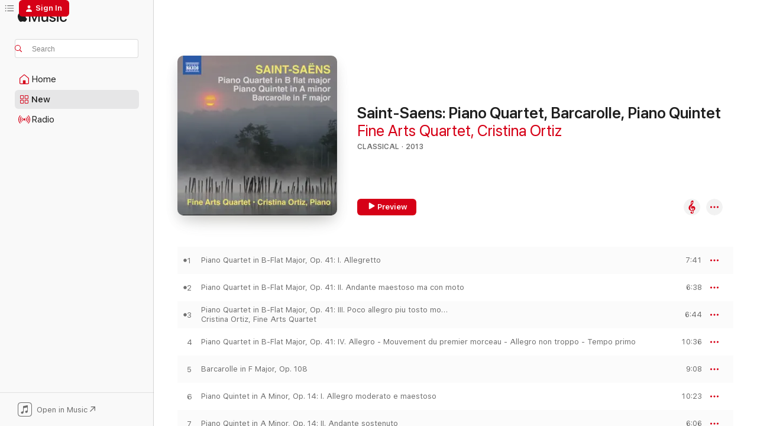

--- FILE ---
content_type: text/html
request_url: https://music.apple.com/us/album/saint-saens-piano-quartet-barcarolle-piano-quintet/605028214?at=10l6dV&ct=LFV_2931b7f3551becae7861c485c31caccd&itsct=catchall_p6&itscg=30440&ls=1&uo=5
body_size: 25138
content:
<!DOCTYPE html>
<html dir="ltr" lang="en-US">
    <head>
        <!-- prettier-ignore -->
        <meta charset="utf-8">
        <!-- prettier-ignore -->
        <meta http-equiv="X-UA-Compatible" content="IE=edge">
        <!-- prettier-ignore -->
        <meta
            name="viewport"
            content="width=device-width,initial-scale=1,interactive-widget=resizes-content"
        >
        <!-- prettier-ignore -->
        <meta name="applicable-device" content="pc,mobile">
        <!-- prettier-ignore -->
        <meta name="referrer" content="strict-origin">
        <!-- prettier-ignore -->
        <link
            rel="apple-touch-icon"
            sizes="180x180"
            href="/assets/favicon/favicon-180.png"
        >
        <!-- prettier-ignore -->
        <link
            rel="icon"
            type="image/png"
            sizes="32x32"
            href="/assets/favicon/favicon-32.png"
        >
        <!-- prettier-ignore -->
        <link
            rel="icon"
            type="image/png"
            sizes="16x16"
            href="/assets/favicon/favicon-16.png"
        >
        <!-- prettier-ignore -->
        <link
            rel="mask-icon"
            href="/assets/favicon/favicon.svg"
            color="#fa233b"
        >
        <!-- prettier-ignore -->
        <link rel="manifest" href="/manifest.json">

        <title>‎Saint-Saens: Piano Quartet, Barcarolle, Piano Quintet - Album by Fine Arts Quartet &amp; Cristina Ortiz - Apple Music</title><!-- HEAD_svelte-1cypuwr_START --><link rel="preconnect" href="//www.apple.com/wss/fonts" crossorigin="anonymous"><link rel="stylesheet" href="//www.apple.com/wss/fonts?families=SF+Pro,v4%7CSF+Pro+Icons,v1&amp;display=swap" type="text/css" referrerpolicy="strict-origin-when-cross-origin"><!-- HEAD_svelte-1cypuwr_END --><!-- HEAD_svelte-eg3hvx_START -->    <meta name="description" content="Listen to Saint-Saens: Piano Quartet, Barcarolle, Piano Quintet by Fine Arts Quartet &amp; Cristina Ortiz on Apple Music. 2013. 9 Songs. Duration: 1 hour 10 minutes."> <meta name="keywords" content="listen, Saint-Saens: Piano Quartet, Barcarolle, Piano Quintet, Fine Arts Quartet &amp; Cristina Ortiz, music, singles, songs, Classical, streaming music, apple music"> <link rel="canonical" href="https://classical.music.apple.com/us/album/605028214">   <link rel="alternate" type="application/json+oembed" href="https://music.apple.com/api/oembed?url=https%3A%2F%2Fmusic.apple.com%2Fus%2Falbum%2Fsaint-saens-piano-quartet-barcarolle-piano-quintet%2F605028214" title="Saint-Saens: Piano Quartet, Barcarolle, Piano Quintet by Fine Arts Quartet &amp; Cristina Ortiz on Apple Music">  <meta name="al:ios:app_store_id" content="1108187390"> <meta name="al:ios:app_name" content="Apple Music"> <meta name="apple:content_id" content="605028214"> <meta name="apple:title" content="Saint-Saens: Piano Quartet, Barcarolle, Piano Quintet"> <meta name="apple:description" content="Listen to Saint-Saens: Piano Quartet, Barcarolle, Piano Quintet by Fine Arts Quartet &amp; Cristina Ortiz on Apple Music. 2013. 9 Songs. Duration: 1 hour 10 minutes.">   <meta property="og:title" content="Saint-Saens: Piano Quartet, Barcarolle, Piano Quintet by Fine Arts Quartet &amp; Cristina Ortiz on Apple Music"> <meta property="og:description" content="Album · 2013 · 9 Songs"> <meta property="og:site_name" content="Apple Music - Web Player"> <meta property="og:url" content="https://music.apple.com/us/album/saint-saens-piano-quartet-barcarolle-piano-quintet/605028214"> <meta property="og:image" content="https://is1-ssl.mzstatic.com/image/thumb/Music124/v4/4c/e9/00/4ce900fe-46b1-2945-6804-9c3d7d959765/747313290475.jpg/1200x630bf-60.jpg"> <meta property="og:image:secure_url" content="https://is1-ssl.mzstatic.com/image/thumb/Music124/v4/4c/e9/00/4ce900fe-46b1-2945-6804-9c3d7d959765/747313290475.jpg/1200x630bf-60.jpg"> <meta property="og:image:alt" content="Saint-Saens: Piano Quartet, Barcarolle, Piano Quintet by Fine Arts Quartet &amp; Cristina Ortiz on Apple Music"> <meta property="og:image:width" content="1200"> <meta property="og:image:height" content="630"> <meta property="og:image:type" content="image/jpg"> <meta property="og:type" content="music.album"> <meta property="og:locale" content="en_US">  <meta property="music:song_count" content="9"> <meta property="music:song" content="https://music.apple.com/us/song/piano-quartet-in-b-flat-major-op-41-i-allegretto/605028392"> <meta property="music:song:preview_url:secure_url" content="https://music.apple.com/us/song/piano-quartet-in-b-flat-major-op-41-i-allegretto/605028392"> <meta property="music:song:disc" content="1"> <meta property="music:song:duration" content="PT7M41S"> <meta property="music:song:track" content="1">  <meta property="music:song" content="https://music.apple.com/us/song/piano-quartet-in-b-flat-major-op-41-ii-andante-maestoso/605028393"> <meta property="music:song:preview_url:secure_url" content="https://music.apple.com/us/song/piano-quartet-in-b-flat-major-op-41-ii-andante-maestoso/605028393"> <meta property="music:song:disc" content="1"> <meta property="music:song:duration" content="PT6M38S"> <meta property="music:song:track" content="2">  <meta property="music:song" content="https://music.apple.com/us/song/piano-quartet-in-b-flat-major-op-41-iii-poco-allegro/605028394"> <meta property="music:song:preview_url:secure_url" content="https://music.apple.com/us/song/piano-quartet-in-b-flat-major-op-41-iii-poco-allegro/605028394"> <meta property="music:song:disc" content="1"> <meta property="music:song:duration" content="PT6M44S"> <meta property="music:song:track" content="3">  <meta property="music:song" content="https://music.apple.com/us/song/piano-quartet-in-b-flat-major-op-41-iv-allegro-mouvement/605028395"> <meta property="music:song:preview_url:secure_url" content="https://music.apple.com/us/song/piano-quartet-in-b-flat-major-op-41-iv-allegro-mouvement/605028395"> <meta property="music:song:disc" content="1"> <meta property="music:song:duration" content="PT10M36S"> <meta property="music:song:track" content="4">  <meta property="music:song" content="https://music.apple.com/us/song/barcarolle-in-f-major-op-108/605028397"> <meta property="music:song:preview_url:secure_url" content="https://music.apple.com/us/song/barcarolle-in-f-major-op-108/605028397"> <meta property="music:song:disc" content="1"> <meta property="music:song:duration" content="PT9M8S"> <meta property="music:song:track" content="5">  <meta property="music:song" content="https://music.apple.com/us/song/piano-quintet-in-a-minor-op-14-i-allegro-moderato-e-maestoso/605028399"> <meta property="music:song:preview_url:secure_url" content="https://music.apple.com/us/song/piano-quintet-in-a-minor-op-14-i-allegro-moderato-e-maestoso/605028399"> <meta property="music:song:disc" content="1"> <meta property="music:song:duration" content="PT10M23S"> <meta property="music:song:track" content="6">  <meta property="music:song" content="https://music.apple.com/us/song/piano-quintet-in-a-minor-op-14-ii-andante-sostenuto/605028432"> <meta property="music:song:preview_url:secure_url" content="https://music.apple.com/us/song/piano-quintet-in-a-minor-op-14-ii-andante-sostenuto/605028432"> <meta property="music:song:disc" content="1"> <meta property="music:song:duration" content="PT6M6S"> <meta property="music:song:track" content="7">  <meta property="music:song" content="https://music.apple.com/us/song/piano-quintet-in-a-minor-op-14-iii-presto/605028463"> <meta property="music:song:preview_url:secure_url" content="https://music.apple.com/us/song/piano-quintet-in-a-minor-op-14-iii-presto/605028463"> <meta property="music:song:disc" content="1"> <meta property="music:song:duration" content="PT5M15S"> <meta property="music:song:track" content="8">  <meta property="music:song" content="https://music.apple.com/us/song/piano-quintet-in-a-minor-op-14-iv-allegro-assai-ma-tranquillo/605028464"> <meta property="music:song:preview_url:secure_url" content="https://music.apple.com/us/song/piano-quintet-in-a-minor-op-14-iv-allegro-assai-ma-tranquillo/605028464"> <meta property="music:song:disc" content="1"> <meta property="music:song:duration" content="PT8M19S"> <meta property="music:song:track" content="9">   <meta property="music:musician" content="https://music.apple.com/us/artist/fine-arts-quartet/135723791"><meta property="music:musician" content="https://music.apple.com/us/artist/cristina-ortiz/4324878"> <meta property="music:release_date" content="2013-03-01T00:00:00.000Z">   <meta name="twitter:title" content="Saint-Saens: Piano Quartet, Barcarolle, Piano Quintet by Fine Arts Quartet &amp; Cristina Ortiz on Apple Music"> <meta name="twitter:description" content="Album · 2013 · 9 Songs"> <meta name="twitter:site" content="@AppleMusic"> <meta name="twitter:image" content="https://is1-ssl.mzstatic.com/image/thumb/Music124/v4/4c/e9/00/4ce900fe-46b1-2945-6804-9c3d7d959765/747313290475.jpg/600x600bf-60.jpg"> <meta name="twitter:image:alt" content="Saint-Saens: Piano Quartet, Barcarolle, Piano Quintet by Fine Arts Quartet &amp; Cristina Ortiz on Apple Music"> <meta name="twitter:card" content="summary">       <!-- HTML_TAG_START -->
                <script id=schema:music-album type="application/ld+json">
                    {"@context":"http://schema.org","@type":"MusicAlbum","name":"Saint-Saens: Piano Quartet, Barcarolle, Piano Quintet","description":"Listen to Saint-Saens: Piano Quartet, Barcarolle, Piano Quintet by Fine Arts Quartet & Cristina Ortiz on Apple Music. 2013. 9 Songs. Duration: 1 hour 10 minutes.","citation":[{"@type":"MusicAlbum","image":"https://is1-ssl.mzstatic.com/image/thumb/Music6/v4/f3/87/34/f38734fc-ccd2-17b6-0dc1-9ff4bfcf7636/724356969254.jpg/1200x630bb.jpg","url":"https://music.apple.com/us/album/schumann-concertos/692048020","name":"Schumann: Concertos"},{"@type":"MusicAlbum","image":"https://is1-ssl.mzstatic.com/image/thumb/Music122/v4/a2/95/45/a29545ba-62e0-ab4a-92a1-2f14ea03b6e4/22UM1IM41035.rgb.jpg/1200x630bb.jpg","url":"https://music.apple.com/us/album/emerson-string-quartet-dvo%C5%99%C3%A1k/1658383524","name":"Emerson String Quartet - Dvořák"},{"@type":"MusicAlbum","image":"https://is1-ssl.mzstatic.com/image/thumb/Music/71/cf/34/mzi.hapxkmtc.jpg/1200x630bb.jpg","url":"https://music.apple.com/us/album/arensky-trio-in-d-minor-rimsky-korsakov-quintet-for/258483834","name":"Arensky: Trio in D Minor - Rimsky-Korsakov: Quintet for Piano and Winds"},{"@type":"MusicAlbum","image":"https://is1-ssl.mzstatic.com/image/thumb/Music4/v4/4f/b8/cd/4fb8cd41-c4c6-a31e-e531-5042c9b68589/724355741950.jpg/1200x630bb.jpg","url":"https://music.apple.com/us/album/schubert-string-quartets-d-804-rosamunde-d-703-quartettsatz/695966348","name":"Schubert: String Quartets D. 804 \"Rosamunde\", D. 703 \"Quartettsatz\" & D. 87"},{"@type":"MusicAlbum","image":"https://is1-ssl.mzstatic.com/image/thumb/Music71/v4/ad/8a/28/ad8a28a6-a46a-bfdc-d006-3e72a3235a5a/cover.jpg/1200x630bb.jpg","url":"https://music.apple.com/us/album/romanticism-the-rias-amadeus-quartet-recordings-vol-v/1162756636","name":"Romanticism (The RIAS Amadeus Quartet Recordings, Vol. V)"},{"@type":"MusicAlbum","image":"https://is1-ssl.mzstatic.com/image/thumb/Music1/v4/a8/da/f9/a8daf902-505d-22b0-a38e-1b5f1f290724/880040413325.jpg/1200x630bb.jpg","url":"https://music.apple.com/us/album/brahms-violin-sonatas-1-2-3/955799512","name":"Brahms: Violin Sonatas 1-2-3"},{"@type":"MusicAlbum","image":"https://is1-ssl.mzstatic.com/image/thumb/Music/v4/1e/4f/2b/1e4f2bd2-efb4-8339-fc26-f523f5b4a148/3149020212226.jpg/1200x630bb.jpg","url":"https://music.apple.com/us/album/schumann-piano-quintet-op-44-piano-quartet-op-47/514494372","name":"Schumann: Piano Quintet, Op. 44 & Piano Quartet, Op. 47"},{"@type":"MusicAlbum","image":"https://is1-ssl.mzstatic.com/image/thumb/Music6/v4/db/d5/b2/dbd5b251-c6a7-7705-abba-6c64cfd0d605/724357495653.jpg/1200x630bb.jpg","url":"https://music.apple.com/us/album/brahms-string-sextets-nos-1-2/696362774","name":"Brahms: String Sextets Nos. 1 & 2"},{"@type":"MusicAlbum","image":"https://is1-ssl.mzstatic.com/image/thumb/Music/0a/26/79/mzi.ujzywcnn.jpg/1200x630bb.jpg","url":"https://music.apple.com/us/album/saint-sa%C3%ABns-trios-pour-piano/489811928","name":"Saint Saëns: Trios pour piano"},{"@type":"MusicAlbum","image":"https://is1-ssl.mzstatic.com/image/thumb/Music221/v4/11/0a/fa/110afad6-04db-e8e9-ac70-4a1289b335de/25UMGIM37044.rgb.jpg/1200x630bb.jpg","url":"https://music.apple.com/us/album/khachaturian-piano-concerto-franck-variations-symphoniques/1809890512","name":"Khachaturian: Piano Concerto; Franck: Variations symphoniques"}],"tracks":[{"@type":"MusicRecording","name":"Piano Quartet in B-Flat Major, Op. 41: I. Allegretto","duration":"PT7M41S","url":"https://music.apple.com/us/song/piano-quartet-in-b-flat-major-op-41-i-allegretto/605028392","offers":{"@type":"Offer","category":"free","price":0},"audio":{"@type":"AudioObject","potentialAction":{"@type":"ListenAction","expectsAcceptanceOf":{"@type":"Offer","category":"free"},"target":{"@type":"EntryPoint","actionPlatform":"https://music.apple.com/us/song/piano-quartet-in-b-flat-major-op-41-i-allegretto/605028392"}},"name":"Piano Quartet in B-Flat Major, Op. 41: I. Allegretto","contentUrl":"https://audio-ssl.itunes.apple.com/itunes-assets/Music/v4/28/12/e2/2812e2ea-3ff3-0ea1-567c-4d6071f52b42/mzaf_3708667686019192888.plus.aac.ep.m4a","duration":"PT7M41S","uploadDate":"2013-03-01","thumbnailUrl":"https://is1-ssl.mzstatic.com/image/thumb/Music124/v4/4c/e9/00/4ce900fe-46b1-2945-6804-9c3d7d959765/747313290475.jpg/1200x630bb.jpg"}},{"@type":"MusicRecording","name":"Piano Quartet in B-Flat Major, Op. 41: II. Andante maestoso ma con moto","duration":"PT6M38S","url":"https://music.apple.com/us/song/piano-quartet-in-b-flat-major-op-41-ii-andante-maestoso/605028393","offers":{"@type":"Offer","category":"free","price":0},"audio":{"@type":"AudioObject","potentialAction":{"@type":"ListenAction","expectsAcceptanceOf":{"@type":"Offer","category":"free"},"target":{"@type":"EntryPoint","actionPlatform":"https://music.apple.com/us/song/piano-quartet-in-b-flat-major-op-41-ii-andante-maestoso/605028393"}},"name":"Piano Quartet in B-Flat Major, Op. 41: II. Andante maestoso ma con moto","contentUrl":"https://audio-ssl.itunes.apple.com/itunes-assets/Music/v4/d5/54/2a/d5542a96-33a5-7e8c-e8fd-01e22d210af7/mzaf_3766651467259692503.plus.aac.ep.m4a","duration":"PT6M38S","uploadDate":"2013-03-01","thumbnailUrl":"https://is1-ssl.mzstatic.com/image/thumb/Music124/v4/4c/e9/00/4ce900fe-46b1-2945-6804-9c3d7d959765/747313290475.jpg/1200x630bb.jpg"}},{"@type":"MusicRecording","name":"Piano Quartet in B-Flat Major, Op. 41: III. Poco allegro piu tosto moderato - Allegro non troppo - Allegro - Molto allegro - Presto - Prestissimo","duration":"PT6M44S","url":"https://music.apple.com/us/song/piano-quartet-in-b-flat-major-op-41-iii-poco-allegro/605028394","offers":{"@type":"Offer","category":"free","price":0},"audio":{"@type":"AudioObject","potentialAction":{"@type":"ListenAction","expectsAcceptanceOf":{"@type":"Offer","category":"free"},"target":{"@type":"EntryPoint","actionPlatform":"https://music.apple.com/us/song/piano-quartet-in-b-flat-major-op-41-iii-poco-allegro/605028394"}},"name":"Piano Quartet in B-Flat Major, Op. 41: III. Poco allegro piu tosto moderato - Allegro non troppo - Allegro - Molto allegro - Presto - Prestissimo","contentUrl":"https://audio-ssl.itunes.apple.com/itunes-assets/Music/v4/12/2d/8d/122d8da1-9cc3-81f5-f9df-ae01481ec498/mzaf_581450739511571570.plus.aac.ep.m4a","duration":"PT6M44S","uploadDate":"2013-03-01","thumbnailUrl":"https://is1-ssl.mzstatic.com/image/thumb/Music124/v4/4c/e9/00/4ce900fe-46b1-2945-6804-9c3d7d959765/747313290475.jpg/1200x630bb.jpg"}},{"@type":"MusicRecording","name":"Piano Quartet in B-Flat Major, Op. 41: IV. Allegro - Mouvement du premier morceau - Allegro non troppo - Tempo primo","duration":"PT10M36S","url":"https://music.apple.com/us/song/piano-quartet-in-b-flat-major-op-41-iv-allegro-mouvement/605028395","offers":{"@type":"Offer","category":"free","price":0},"audio":{"@type":"AudioObject","potentialAction":{"@type":"ListenAction","expectsAcceptanceOf":{"@type":"Offer","category":"free"},"target":{"@type":"EntryPoint","actionPlatform":"https://music.apple.com/us/song/piano-quartet-in-b-flat-major-op-41-iv-allegro-mouvement/605028395"}},"name":"Piano Quartet in B-Flat Major, Op. 41: IV. Allegro - Mouvement du premier morceau - Allegro non troppo - Tempo primo","contentUrl":"https://audio-ssl.itunes.apple.com/itunes-assets/Music/v4/e5/40/fd/e540fd96-3222-9fae-63ac-3badbe333495/mzaf_1586865263722459701.plus.aac.ep.m4a","duration":"PT10M36S","uploadDate":"2013-03-01","thumbnailUrl":"https://is1-ssl.mzstatic.com/image/thumb/Music124/v4/4c/e9/00/4ce900fe-46b1-2945-6804-9c3d7d959765/747313290475.jpg/1200x630bb.jpg"}},{"@type":"MusicRecording","name":"Barcarolle in F Major, Op. 108","duration":"PT9M8S","url":"https://music.apple.com/us/song/barcarolle-in-f-major-op-108/605028397","offers":{"@type":"Offer","category":"free","price":0},"audio":{"@type":"AudioObject","potentialAction":{"@type":"ListenAction","expectsAcceptanceOf":{"@type":"Offer","category":"free"},"target":{"@type":"EntryPoint","actionPlatform":"https://music.apple.com/us/song/barcarolle-in-f-major-op-108/605028397"}},"name":"Barcarolle in F Major, Op. 108","contentUrl":"https://audio-ssl.itunes.apple.com/itunes-assets/Music2/v4/30/85/7b/30857b9f-842a-a119-5200-709400ede970/mzaf_4179591049025269413.plus.aac.ep.m4a","duration":"PT9M8S","uploadDate":"2013-03-01","thumbnailUrl":"https://is1-ssl.mzstatic.com/image/thumb/Music124/v4/4c/e9/00/4ce900fe-46b1-2945-6804-9c3d7d959765/747313290475.jpg/1200x630bb.jpg"}},{"@type":"MusicRecording","name":"Piano Quintet in A Minor, Op. 14: I. Allegro moderato e maestoso","duration":"PT10M23S","url":"https://music.apple.com/us/song/piano-quintet-in-a-minor-op-14-i-allegro-moderato-e-maestoso/605028399","offers":{"@type":"Offer","category":"free","price":0},"audio":{"@type":"AudioObject","potentialAction":{"@type":"ListenAction","expectsAcceptanceOf":{"@type":"Offer","category":"free"},"target":{"@type":"EntryPoint","actionPlatform":"https://music.apple.com/us/song/piano-quintet-in-a-minor-op-14-i-allegro-moderato-e-maestoso/605028399"}},"name":"Piano Quintet in A Minor, Op. 14: I. Allegro moderato e maestoso","contentUrl":"https://audio-ssl.itunes.apple.com/itunes-assets/Music2/v4/73/79/9b/73799b25-187f-4ed1-f3b2-8385a78ff820/mzaf_1298397855294960768.plus.aac.ep.m4a","duration":"PT10M23S","uploadDate":"2013-03-01","thumbnailUrl":"https://is1-ssl.mzstatic.com/image/thumb/Music124/v4/4c/e9/00/4ce900fe-46b1-2945-6804-9c3d7d959765/747313290475.jpg/1200x630bb.jpg"}},{"@type":"MusicRecording","name":"Piano Quintet in A Minor, Op. 14: II. Andante sostenuto","duration":"PT6M6S","url":"https://music.apple.com/us/song/piano-quintet-in-a-minor-op-14-ii-andante-sostenuto/605028432","offers":{"@type":"Offer","category":"free","price":0},"audio":{"@type":"AudioObject","potentialAction":{"@type":"ListenAction","expectsAcceptanceOf":{"@type":"Offer","category":"free"},"target":{"@type":"EntryPoint","actionPlatform":"https://music.apple.com/us/song/piano-quintet-in-a-minor-op-14-ii-andante-sostenuto/605028432"}},"name":"Piano Quintet in A Minor, Op. 14: II. Andante sostenuto","contentUrl":"https://audio-ssl.itunes.apple.com/itunes-assets/AudioPreview125/v4/b9/a8/f6/b9a8f69d-e263-f89a-331a-5fdd70fee9b3/mzaf_10262367805993582397.plus.aac.ep.m4a","duration":"PT6M6S","uploadDate":"2013-03-01","thumbnailUrl":"https://is1-ssl.mzstatic.com/image/thumb/Music124/v4/4c/e9/00/4ce900fe-46b1-2945-6804-9c3d7d959765/747313290475.jpg/1200x630bb.jpg"}},{"@type":"MusicRecording","name":"Piano Quintet in A Minor, Op. 14: III. Presto","duration":"PT5M15S","url":"https://music.apple.com/us/song/piano-quintet-in-a-minor-op-14-iii-presto/605028463","offers":{"@type":"Offer","category":"free","price":0},"audio":{"@type":"AudioObject","potentialAction":{"@type":"ListenAction","expectsAcceptanceOf":{"@type":"Offer","category":"free"},"target":{"@type":"EntryPoint","actionPlatform":"https://music.apple.com/us/song/piano-quintet-in-a-minor-op-14-iii-presto/605028463"}},"name":"Piano Quintet in A Minor, Op. 14: III. Presto","contentUrl":"https://audio-ssl.itunes.apple.com/itunes-assets/Music/v4/33/80/ae/3380aeae-5396-4226-6162-efbe2f1643cf/mzaf_1030285329113433942.plus.aac.ep.m4a","duration":"PT5M15S","uploadDate":"2013-03-01","thumbnailUrl":"https://is1-ssl.mzstatic.com/image/thumb/Music124/v4/4c/e9/00/4ce900fe-46b1-2945-6804-9c3d7d959765/747313290475.jpg/1200x630bb.jpg"}},{"@type":"MusicRecording","name":"Piano Quintet in A Minor, Op. 14: IV. Allegro assai, ma tranquillo","duration":"PT8M19S","url":"https://music.apple.com/us/song/piano-quintet-in-a-minor-op-14-iv-allegro-assai-ma-tranquillo/605028464","offers":{"@type":"Offer","category":"free","price":0},"audio":{"@type":"AudioObject","potentialAction":{"@type":"ListenAction","expectsAcceptanceOf":{"@type":"Offer","category":"free"},"target":{"@type":"EntryPoint","actionPlatform":"https://music.apple.com/us/song/piano-quintet-in-a-minor-op-14-iv-allegro-assai-ma-tranquillo/605028464"}},"name":"Piano Quintet in A Minor, Op. 14: IV. Allegro assai, ma tranquillo","contentUrl":"https://audio-ssl.itunes.apple.com/itunes-assets/Music/v4/74/88/17/748817bd-f619-febf-4c25-226031e8dab1/mzaf_1514814763761737882.plus.aac.ep.m4a","duration":"PT8M19S","uploadDate":"2013-03-01","thumbnailUrl":"https://is1-ssl.mzstatic.com/image/thumb/Music124/v4/4c/e9/00/4ce900fe-46b1-2945-6804-9c3d7d959765/747313290475.jpg/1200x630bb.jpg"}}],"workExample":[{"@type":"MusicAlbum","image":"https://is1-ssl.mzstatic.com/image/thumb/Music/15/ca/c2/mzi.zooxezrz.jpg/1200x630bb.jpg","url":"https://music.apple.com/us/album/glazunov-5-novelettes-string-quintet-op-39/218729497","name":"Glazunov: 5 Novelettes, String Quintet, Op. 39"},{"@type":"MusicAlbum","image":"https://is1-ssl.mzstatic.com/image/thumb/Features/d7/8e/02/dj.phkurpvp.jpg/1200x630bb.jpg","url":"https://music.apple.com/us/album/saint-saens-string-quartets-nos-1-2/388013771","name":"Saint-Saens: String Quartets Nos. 1 & 2"},{"@type":"MusicAlbum","image":"https://is1-ssl.mzstatic.com/image/thumb/Music/7f/fe/44/mzi.bfkvdupc.jpg/1200x630bb.jpg","url":"https://music.apple.com/us/album/faur%C3%A9-piano-quintets/318758861","name":"Fauré: Piano Quintets"},{"@type":"MusicAlbum","image":"https://is1-ssl.mzstatic.com/image/thumb/Music/f6/62/e8/mzi.prvzthxm.jpg/1200x630bb.jpg","url":"https://music.apple.com/us/album/beethoven-string-quintets-op-29-104-fugue-op-137/373427562","name":"Beethoven: String Quintets, Op. 29 & 104 - Fugue, Op. 137"},{"@type":"MusicAlbum","image":"https://is1-ssl.mzstatic.com/image/thumb/Music/34/61/a4/mzi.glpdfoao.jpg/1200x630bb.jpg","url":"https://music.apple.com/us/album/schumann-string-quartets-nos-1-3/206532416","name":"Schumann: String Quartets Nos. 1-3"},{"@type":"MusicAlbum","image":"https://is1-ssl.mzstatic.com/image/thumb/Music114/v4/59/67/29/59672995-87e1-61d9-79f1-8a17bbb6eb3c/747313416479.jpg/1200x630bb.jpg","url":"https://music.apple.com/us/album/mozart-piano-concertos-nos-9-17-arr-i-lachner-for-piano/1551217245","name":"Mozart: Piano Concertos Nos. 9 & 17 (Arr. I. Lachner for Piano & String Quintet)"},{"@type":"MusicAlbum","image":"https://is1-ssl.mzstatic.com/image/thumb/Music128/v4/37/eb/d0/37ebd0eb-56c8-c002-d5a4-8c3c3138b039/747313373673.jpg/1200x630bb.jpg","url":"https://music.apple.com/us/album/mozart-piano-concertos-nos-23-24-arr-i-lachner/1428926134","name":"Mozart: Piano Concertos Nos. 23 & 24 (Arr. I. Lachner)"},{"@type":"MusicAlbum","image":"https://is1-ssl.mzstatic.com/image/thumb/Music115/v4/41/fb/82/41fb82df-e185-6afb-ae16-cfe1046dbda2/747313420575.jpg/1200x630bb.jpg","url":"https://music.apple.com/us/album/spirit-of-bohemia/1552292246","name":"Spirit of Bohemia"},{"@type":"MusicAlbum","image":"https://is1-ssl.mzstatic.com/image/thumb/Music126/v4/b0/13/05/b0130524-f9ec-788d-ec23-d2c41b180c5e/747313448777.png/1200x630bb.jpg","url":"https://music.apple.com/us/album/enescu-early-chamber-music/1698164261","name":"Enescu: Early Chamber Music"},{"@type":"MusicAlbum","image":"https://is1-ssl.mzstatic.com/image/thumb/Music/v4/9e/69/75/9e6975b7-f1e1-049c-1ed5-7ef272a63d76/888002829894.jpg/1200x630bb.jpg","url":"https://music.apple.com/us/album/debussy-string-quartet-no-1-op-10-ravel-string-quartet/672821832","name":"Debussy: String Quartet No. 1, Op. 10 & Ravel: String Quartet in F Major, Op. 35"},{"@type":"MusicAlbum","image":"https://is1-ssl.mzstatic.com/image/thumb/Music4/v4/7b/71/7f/7b717ff6-6ba4-7aa6-bc2f-ffcd9b5b8f35/017685115929.jpg/1200x630bb.jpg","url":"https://music.apple.com/us/album/mozart-viola-quintets/663526044","name":"Mozart: Viola Quintets"},{"@type":"MusicAlbum","image":"https://is1-ssl.mzstatic.com/image/thumb/Music126/v4/50/1c/14/501c14b9-470f-b9b1-c47e-f8c40744c071/747313451371.png/1200x630bb.jpg","url":"https://music.apple.com/us/album/dvo%C5%99%C3%A1k-string-quartet-no-2-in-b-flat-major-b-17-bagatelles/1722432793","name":"Dvořák: String Quartet No. 2 in B-Flat Major, B. 17, Bagatelles, Op. 47, B. 79 & Rondo in G Minor, Op. 94, B. 171"},{"@type":"MusicAlbum","image":"https://is1-ssl.mzstatic.com/image/thumb/Music116/v4/a4/ad/9e/a4ad9e8b-f3bf-8d21-88e8-8a8a6bb10985/747313447770.png/1200x630bb.jpg","url":"https://music.apple.com/us/album/mozart-piano-concertos-nos-19-25-arr-for-piano-string/1712572137","name":"Mozart: Piano Concertos Nos. 19 & 25 (Arr. for Piano & String Quintet by Ignaz Lachner)"},{"@type":"MusicAlbum","image":"https://is1-ssl.mzstatic.com/image/thumb/Music124/v4/fe/2f/e6/fe2fe6d7-4451-fee2-ec6d-f31167a211f0/mzi.hkkltqdt.jpg/1200x630bb.jpg","url":"https://music.apple.com/us/album/bruckner-string-quintet-in-f-major-string-quartet-in/297610477","name":"Bruckner: String Quintet In F Major, String Quartet In C Minor, Intermezzo Rondo"},{"@type":"MusicAlbum","image":"https://is1-ssl.mzstatic.com/image/thumb/Music5/v4/e0/4b/34/e04b34ed-2156-2004-cdeb-904733d56168/747313339877.jpg/1200x630bb.jpg","url":"https://music.apple.com/us/album/mozart-piano-concertos-nos-20-21-arr-i-lachner/1004119940","name":"Mozart: Piano Concertos Nos. 20 & 21 (Arr. I. Lachner)"},{"@type":"MusicRecording","name":"Piano Quartet in B-Flat Major, Op. 41: I. Allegretto","duration":"PT7M41S","url":"https://music.apple.com/us/song/piano-quartet-in-b-flat-major-op-41-i-allegretto/605028392","offers":{"@type":"Offer","category":"free","price":0},"audio":{"@type":"AudioObject","potentialAction":{"@type":"ListenAction","expectsAcceptanceOf":{"@type":"Offer","category":"free"},"target":{"@type":"EntryPoint","actionPlatform":"https://music.apple.com/us/song/piano-quartet-in-b-flat-major-op-41-i-allegretto/605028392"}},"name":"Piano Quartet in B-Flat Major, Op. 41: I. Allegretto","contentUrl":"https://audio-ssl.itunes.apple.com/itunes-assets/Music/v4/28/12/e2/2812e2ea-3ff3-0ea1-567c-4d6071f52b42/mzaf_3708667686019192888.plus.aac.ep.m4a","duration":"PT7M41S","uploadDate":"2013-03-01","thumbnailUrl":"https://is1-ssl.mzstatic.com/image/thumb/Music124/v4/4c/e9/00/4ce900fe-46b1-2945-6804-9c3d7d959765/747313290475.jpg/1200x630bb.jpg"}},{"@type":"MusicRecording","name":"Piano Quartet in B-Flat Major, Op. 41: II. Andante maestoso ma con moto","duration":"PT6M38S","url":"https://music.apple.com/us/song/piano-quartet-in-b-flat-major-op-41-ii-andante-maestoso/605028393","offers":{"@type":"Offer","category":"free","price":0},"audio":{"@type":"AudioObject","potentialAction":{"@type":"ListenAction","expectsAcceptanceOf":{"@type":"Offer","category":"free"},"target":{"@type":"EntryPoint","actionPlatform":"https://music.apple.com/us/song/piano-quartet-in-b-flat-major-op-41-ii-andante-maestoso/605028393"}},"name":"Piano Quartet in B-Flat Major, Op. 41: II. Andante maestoso ma con moto","contentUrl":"https://audio-ssl.itunes.apple.com/itunes-assets/Music/v4/d5/54/2a/d5542a96-33a5-7e8c-e8fd-01e22d210af7/mzaf_3766651467259692503.plus.aac.ep.m4a","duration":"PT6M38S","uploadDate":"2013-03-01","thumbnailUrl":"https://is1-ssl.mzstatic.com/image/thumb/Music124/v4/4c/e9/00/4ce900fe-46b1-2945-6804-9c3d7d959765/747313290475.jpg/1200x630bb.jpg"}},{"@type":"MusicRecording","name":"Piano Quartet in B-Flat Major, Op. 41: III. Poco allegro piu tosto moderato - Allegro non troppo - Allegro - Molto allegro - Presto - Prestissimo","duration":"PT6M44S","url":"https://music.apple.com/us/song/piano-quartet-in-b-flat-major-op-41-iii-poco-allegro/605028394","offers":{"@type":"Offer","category":"free","price":0},"audio":{"@type":"AudioObject","potentialAction":{"@type":"ListenAction","expectsAcceptanceOf":{"@type":"Offer","category":"free"},"target":{"@type":"EntryPoint","actionPlatform":"https://music.apple.com/us/song/piano-quartet-in-b-flat-major-op-41-iii-poco-allegro/605028394"}},"name":"Piano Quartet in B-Flat Major, Op. 41: III. Poco allegro piu tosto moderato - Allegro non troppo - Allegro - Molto allegro - Presto - Prestissimo","contentUrl":"https://audio-ssl.itunes.apple.com/itunes-assets/Music/v4/12/2d/8d/122d8da1-9cc3-81f5-f9df-ae01481ec498/mzaf_581450739511571570.plus.aac.ep.m4a","duration":"PT6M44S","uploadDate":"2013-03-01","thumbnailUrl":"https://is1-ssl.mzstatic.com/image/thumb/Music124/v4/4c/e9/00/4ce900fe-46b1-2945-6804-9c3d7d959765/747313290475.jpg/1200x630bb.jpg"}},{"@type":"MusicRecording","name":"Piano Quartet in B-Flat Major, Op. 41: IV. Allegro - Mouvement du premier morceau - Allegro non troppo - Tempo primo","duration":"PT10M36S","url":"https://music.apple.com/us/song/piano-quartet-in-b-flat-major-op-41-iv-allegro-mouvement/605028395","offers":{"@type":"Offer","category":"free","price":0},"audio":{"@type":"AudioObject","potentialAction":{"@type":"ListenAction","expectsAcceptanceOf":{"@type":"Offer","category":"free"},"target":{"@type":"EntryPoint","actionPlatform":"https://music.apple.com/us/song/piano-quartet-in-b-flat-major-op-41-iv-allegro-mouvement/605028395"}},"name":"Piano Quartet in B-Flat Major, Op. 41: IV. Allegro - Mouvement du premier morceau - Allegro non troppo - Tempo primo","contentUrl":"https://audio-ssl.itunes.apple.com/itunes-assets/Music/v4/e5/40/fd/e540fd96-3222-9fae-63ac-3badbe333495/mzaf_1586865263722459701.plus.aac.ep.m4a","duration":"PT10M36S","uploadDate":"2013-03-01","thumbnailUrl":"https://is1-ssl.mzstatic.com/image/thumb/Music124/v4/4c/e9/00/4ce900fe-46b1-2945-6804-9c3d7d959765/747313290475.jpg/1200x630bb.jpg"}},{"@type":"MusicRecording","name":"Barcarolle in F Major, Op. 108","duration":"PT9M8S","url":"https://music.apple.com/us/song/barcarolle-in-f-major-op-108/605028397","offers":{"@type":"Offer","category":"free","price":0},"audio":{"@type":"AudioObject","potentialAction":{"@type":"ListenAction","expectsAcceptanceOf":{"@type":"Offer","category":"free"},"target":{"@type":"EntryPoint","actionPlatform":"https://music.apple.com/us/song/barcarolle-in-f-major-op-108/605028397"}},"name":"Barcarolle in F Major, Op. 108","contentUrl":"https://audio-ssl.itunes.apple.com/itunes-assets/Music2/v4/30/85/7b/30857b9f-842a-a119-5200-709400ede970/mzaf_4179591049025269413.plus.aac.ep.m4a","duration":"PT9M8S","uploadDate":"2013-03-01","thumbnailUrl":"https://is1-ssl.mzstatic.com/image/thumb/Music124/v4/4c/e9/00/4ce900fe-46b1-2945-6804-9c3d7d959765/747313290475.jpg/1200x630bb.jpg"}},{"@type":"MusicRecording","name":"Piano Quintet in A Minor, Op. 14: I. Allegro moderato e maestoso","duration":"PT10M23S","url":"https://music.apple.com/us/song/piano-quintet-in-a-minor-op-14-i-allegro-moderato-e-maestoso/605028399","offers":{"@type":"Offer","category":"free","price":0},"audio":{"@type":"AudioObject","potentialAction":{"@type":"ListenAction","expectsAcceptanceOf":{"@type":"Offer","category":"free"},"target":{"@type":"EntryPoint","actionPlatform":"https://music.apple.com/us/song/piano-quintet-in-a-minor-op-14-i-allegro-moderato-e-maestoso/605028399"}},"name":"Piano Quintet in A Minor, Op. 14: I. Allegro moderato e maestoso","contentUrl":"https://audio-ssl.itunes.apple.com/itunes-assets/Music2/v4/73/79/9b/73799b25-187f-4ed1-f3b2-8385a78ff820/mzaf_1298397855294960768.plus.aac.ep.m4a","duration":"PT10M23S","uploadDate":"2013-03-01","thumbnailUrl":"https://is1-ssl.mzstatic.com/image/thumb/Music124/v4/4c/e9/00/4ce900fe-46b1-2945-6804-9c3d7d959765/747313290475.jpg/1200x630bb.jpg"}},{"@type":"MusicRecording","name":"Piano Quintet in A Minor, Op. 14: II. Andante sostenuto","duration":"PT6M6S","url":"https://music.apple.com/us/song/piano-quintet-in-a-minor-op-14-ii-andante-sostenuto/605028432","offers":{"@type":"Offer","category":"free","price":0},"audio":{"@type":"AudioObject","potentialAction":{"@type":"ListenAction","expectsAcceptanceOf":{"@type":"Offer","category":"free"},"target":{"@type":"EntryPoint","actionPlatform":"https://music.apple.com/us/song/piano-quintet-in-a-minor-op-14-ii-andante-sostenuto/605028432"}},"name":"Piano Quintet in A Minor, Op. 14: II. Andante sostenuto","contentUrl":"https://audio-ssl.itunes.apple.com/itunes-assets/AudioPreview125/v4/b9/a8/f6/b9a8f69d-e263-f89a-331a-5fdd70fee9b3/mzaf_10262367805993582397.plus.aac.ep.m4a","duration":"PT6M6S","uploadDate":"2013-03-01","thumbnailUrl":"https://is1-ssl.mzstatic.com/image/thumb/Music124/v4/4c/e9/00/4ce900fe-46b1-2945-6804-9c3d7d959765/747313290475.jpg/1200x630bb.jpg"}},{"@type":"MusicRecording","name":"Piano Quintet in A Minor, Op. 14: III. Presto","duration":"PT5M15S","url":"https://music.apple.com/us/song/piano-quintet-in-a-minor-op-14-iii-presto/605028463","offers":{"@type":"Offer","category":"free","price":0},"audio":{"@type":"AudioObject","potentialAction":{"@type":"ListenAction","expectsAcceptanceOf":{"@type":"Offer","category":"free"},"target":{"@type":"EntryPoint","actionPlatform":"https://music.apple.com/us/song/piano-quintet-in-a-minor-op-14-iii-presto/605028463"}},"name":"Piano Quintet in A Minor, Op. 14: III. Presto","contentUrl":"https://audio-ssl.itunes.apple.com/itunes-assets/Music/v4/33/80/ae/3380aeae-5396-4226-6162-efbe2f1643cf/mzaf_1030285329113433942.plus.aac.ep.m4a","duration":"PT5M15S","uploadDate":"2013-03-01","thumbnailUrl":"https://is1-ssl.mzstatic.com/image/thumb/Music124/v4/4c/e9/00/4ce900fe-46b1-2945-6804-9c3d7d959765/747313290475.jpg/1200x630bb.jpg"}},{"@type":"MusicRecording","name":"Piano Quintet in A Minor, Op. 14: IV. Allegro assai, ma tranquillo","duration":"PT8M19S","url":"https://music.apple.com/us/song/piano-quintet-in-a-minor-op-14-iv-allegro-assai-ma-tranquillo/605028464","offers":{"@type":"Offer","category":"free","price":0},"audio":{"@type":"AudioObject","potentialAction":{"@type":"ListenAction","expectsAcceptanceOf":{"@type":"Offer","category":"free"},"target":{"@type":"EntryPoint","actionPlatform":"https://music.apple.com/us/song/piano-quintet-in-a-minor-op-14-iv-allegro-assai-ma-tranquillo/605028464"}},"name":"Piano Quintet in A Minor, Op. 14: IV. Allegro assai, ma tranquillo","contentUrl":"https://audio-ssl.itunes.apple.com/itunes-assets/Music/v4/74/88/17/748817bd-f619-febf-4c25-226031e8dab1/mzaf_1514814763761737882.plus.aac.ep.m4a","duration":"PT8M19S","uploadDate":"2013-03-01","thumbnailUrl":"https://is1-ssl.mzstatic.com/image/thumb/Music124/v4/4c/e9/00/4ce900fe-46b1-2945-6804-9c3d7d959765/747313290475.jpg/1200x630bb.jpg"}}],"url":"https://music.apple.com/us/album/saint-saens-piano-quartet-barcarolle-piano-quintet/605028214","image":"https://is1-ssl.mzstatic.com/image/thumb/Music124/v4/4c/e9/00/4ce900fe-46b1-2945-6804-9c3d7d959765/747313290475.jpg/1200x630bb.jpg","potentialAction":{"@type":"ListenAction","expectsAcceptanceOf":{"@type":"Offer","category":"free"},"target":{"@type":"EntryPoint","actionPlatform":"https://music.apple.com/us/album/saint-saens-piano-quartet-barcarolle-piano-quintet/605028214"}},"genre":["Classical","Music"],"datePublished":"2013-03-01","byArtist":[{"@type":"MusicGroup","url":"https://music.apple.com/us/artist/fine-arts-quartet/135723791","name":"Fine Arts Quartet"},{"@type":"MusicGroup","url":"https://music.apple.com/us/artist/cristina-ortiz/4324878","name":"Cristina Ortiz"}]}
                </script>
                <!-- HTML_TAG_END -->    <!-- HEAD_svelte-eg3hvx_END -->
      <script type="module" crossorigin src="/assets/index~8a6f659a1b.js"></script>
      <link rel="stylesheet" href="/assets/index~99bed3cf08.css">
      <script type="module">import.meta.url;import("_").catch(()=>1);async function* g(){};window.__vite_is_modern_browser=true;</script>
      <script type="module">!function(){if(window.__vite_is_modern_browser)return;console.warn("vite: loading legacy chunks, syntax error above and the same error below should be ignored");var e=document.getElementById("vite-legacy-polyfill"),n=document.createElement("script");n.src=e.src,n.onload=function(){System.import(document.getElementById('vite-legacy-entry').getAttribute('data-src'))},document.body.appendChild(n)}();</script>
    </head>
    <body>
        <script src="/assets/focus-visible/focus-visible.min.js"></script>
        
        <script
            async
            src="/includes/js-cdn/musickit/v3/amp/musickit.js"
        ></script>
        <script
            type="module"
            async
            src="/includes/js-cdn/musickit/v3/components/musickit-components/musickit-components.esm.js"
        ></script>
        <script
            nomodule
            async
            src="/includes/js-cdn/musickit/v3/components/musickit-components/musickit-components.js"
        ></script>
        <svg style="display: none" xmlns="http://www.w3.org/2000/svg">
            <symbol id="play-circle-fill" viewBox="0 0 60 60">
                <path
                    class="icon-circle-fill__circle"
                    fill="var(--iconCircleFillBG, transparent)"
                    d="M30 60c16.411 0 30-13.617 30-30C60 13.588 46.382 0 29.971 0 13.588 0 .001 13.588.001 30c0 16.383 13.617 30 30 30Z"
                />
                <path
                    fill="var(--iconFillArrow, var(--keyColor, black))"
                    d="M24.411 41.853c-1.41.853-3.028.177-3.028-1.294V19.47c0-1.44 1.735-2.058 3.028-1.294l17.265 10.235a1.89 1.89 0 0 1 0 3.265L24.411 41.853Z"
                />
            </symbol>
        </svg>
        <div class="body-container">
              <div class="app-container svelte-t3vj1e" data-testid="app-container">   <div class="header svelte-rjjbqs" data-testid="header"><nav data-testid="navigation" class="navigation svelte-13li0vp"><div class="navigation__header svelte-13li0vp"><div data-testid="logo" class="logo svelte-1o7dz8w"> <a aria-label="Apple Music" role="img" href="https://music.apple.com/us/home" class="svelte-1o7dz8w"><svg height="20" viewBox="0 0 83 20" width="83" xmlns="http://www.w3.org/2000/svg" class="logo" aria-hidden="true"><path d="M34.752 19.746V6.243h-.088l-5.433 13.503h-2.074L21.711 6.243h-.087v13.503h-2.548V1.399h3.235l5.833 14.621h.1l5.82-14.62h3.248v18.347h-2.56zm16.649 0h-2.586v-2.263h-.062c-.725 1.602-2.061 2.504-4.072 2.504-2.86 0-4.61-1.894-4.61-4.958V6.37h2.698v8.125c0 2.034.95 3.127 2.81 3.127 1.95 0 3.124-1.373 3.124-3.458V6.37H51.4v13.376zm7.394-13.618c3.06 0 5.046 1.73 5.134 4.196h-2.536c-.15-1.296-1.087-2.11-2.598-2.11-1.462 0-2.436.724-2.436 1.793 0 .839.6 1.41 2.023 1.741l2.136.496c2.686.636 3.71 1.704 3.71 3.636 0 2.442-2.236 4.12-5.333 4.12-3.285 0-5.26-1.64-5.509-4.183h2.673c.25 1.398 1.187 2.085 2.836 2.085 1.623 0 2.623-.687 2.623-1.78 0-.865-.487-1.373-1.924-1.704l-2.136-.508c-2.498-.585-3.735-1.806-3.735-3.75 0-2.391 2.049-4.032 5.072-4.032zM66.1 2.836c0-.878.7-1.577 1.561-1.577.862 0 1.55.7 1.55 1.577 0 .864-.688 1.576-1.55 1.576a1.573 1.573 0 0 1-1.56-1.576zm.212 3.534h2.698v13.376h-2.698zm14.089 4.603c-.275-1.424-1.324-2.556-3.085-2.556-2.086 0-3.46 1.767-3.46 4.64 0 2.938 1.386 4.642 3.485 4.642 1.66 0 2.748-.928 3.06-2.48H83C82.713 18.067 80.477 20 77.317 20c-3.76 0-6.208-2.62-6.208-6.942 0-4.247 2.448-6.93 6.183-6.93 3.385 0 5.446 2.213 5.683 4.845h-2.573zM10.824 3.189c-.698.834-1.805 1.496-2.913 1.398-.145-1.128.41-2.33 1.036-3.065C9.644.662 10.848.05 11.835 0c.121 1.178-.336 2.33-1.01 3.19zm.999 1.619c.624.049 2.425.244 3.578 1.98-.096.074-2.137 1.272-2.113 3.79.024 3.01 2.593 4.012 2.617 4.037-.024.074-.407 1.419-1.344 2.812-.817 1.224-1.657 2.422-3.002 2.447-1.297.024-1.73-.783-3.218-.783-1.489 0-1.97.758-3.194.807-1.297.048-2.28-1.297-3.097-2.52C.368 14.908-.904 10.408.825 7.375c.84-1.516 2.377-2.47 4.034-2.495 1.273-.023 2.45.857 3.218.857.769 0 2.137-1.027 3.746-.93z"></path></svg></a>   </div> <div class="search-input-wrapper svelte-nrtdem" data-testid="search-input"><div data-testid="amp-search-input" aria-controls="search-suggestions" aria-expanded="false" aria-haspopup="listbox" aria-owns="search-suggestions" class="search-input-container svelte-rg26q6" tabindex="-1" role=""><div class="flex-container svelte-rg26q6"><form id="search-input-form" class="svelte-rg26q6"><svg height="16" width="16" viewBox="0 0 16 16" class="search-svg" aria-hidden="true"><path d="M11.87 10.835c.018.015.035.03.051.047l3.864 3.863a.735.735 0 1 1-1.04 1.04l-3.863-3.864a.744.744 0 0 1-.047-.051 6.667 6.667 0 1 1 1.035-1.035zM6.667 12a5.333 5.333 0 1 0 0-10.667 5.333 5.333 0 0 0 0 10.667z"></path></svg> <input aria-autocomplete="list" aria-multiline="false" aria-controls="search-suggestions" aria-label="Search" placeholder="Search" spellcheck="false" autocomplete="off" autocorrect="off" autocapitalize="off" type="text" inputmode="search" class="search-input__text-field svelte-rg26q6" data-testid="search-input__text-field"></form> </div> <div data-testid="search-scope-bar"></div>   </div> </div></div> <div data-testid="navigation-content" class="navigation__content svelte-13li0vp" id="navigation" aria-hidden="false"><div class="navigation__scrollable-container svelte-13li0vp"><div data-testid="navigation-items-primary" class="navigation-items navigation-items--primary svelte-ng61m8"> <ul class="navigation-items__list svelte-ng61m8">  <li class="navigation-item navigation-item__home svelte-1a5yt87" aria-selected="false" data-testid="navigation-item"> <a href="https://music.apple.com/us/home" class="navigation-item__link svelte-1a5yt87" role="button" data-testid="home" aria-pressed="false"><div class="navigation-item__content svelte-zhx7t9"> <span class="navigation-item__icon svelte-zhx7t9"> <svg width="24" height="24" viewBox="0 0 24 24" xmlns="http://www.w3.org/2000/svg" aria-hidden="true"><path d="M5.93 20.16a1.94 1.94 0 0 1-1.43-.502c-.334-.335-.502-.794-.502-1.393v-7.142c0-.362.062-.688.177-.953.123-.264.326-.529.6-.75l6.145-5.157c.176-.141.344-.247.52-.318.176-.07.362-.105.564-.105.194 0 .388.035.565.105.176.07.352.177.52.318l6.146 5.158c.273.23.467.476.59.75.124.264.177.59.177.96v7.134c0 .59-.159 1.058-.503 1.393-.335.335-.811.503-1.428.503H5.929Zm12.14-1.172c.221 0 .406-.07.547-.212a.688.688 0 0 0 .22-.511v-7.142c0-.177-.026-.344-.087-.459a.97.97 0 0 0-.265-.353l-6.154-5.149a.756.756 0 0 0-.177-.115.37.37 0 0 0-.15-.035.37.37 0 0 0-.158.035l-.177.115-6.145 5.15a.982.982 0 0 0-.274.352 1.13 1.13 0 0 0-.088.468v7.133c0 .203.08.379.23.511a.744.744 0 0 0 .546.212h12.133Zm-8.323-4.7c0-.176.062-.326.177-.432a.6.6 0 0 1 .423-.159h3.315c.176 0 .326.053.432.16s.159.255.159.431v4.973H9.756v-4.973Z"></path></svg> </span> <span class="navigation-item__label svelte-zhx7t9"> Home </span> </div></a>  </li>  <li class="navigation-item navigation-item__new svelte-1a5yt87" aria-selected="false" data-testid="navigation-item"> <a href="https://music.apple.com/us/new" class="navigation-item__link svelte-1a5yt87" role="button" data-testid="new" aria-pressed="false"><div class="navigation-item__content svelte-zhx7t9"> <span class="navigation-item__icon svelte-zhx7t9"> <svg height="24" viewBox="0 0 24 24" width="24" aria-hidden="true"><path d="M9.92 11.354c.966 0 1.453-.487 1.453-1.49v-3.4c0-1.004-.487-1.483-1.453-1.483H6.452C5.487 4.981 5 5.46 5 6.464v3.4c0 1.003.487 1.49 1.452 1.49zm7.628 0c.965 0 1.452-.487 1.452-1.49v-3.4c0-1.004-.487-1.483-1.452-1.483h-3.46c-.974 0-1.46.479-1.46 1.483v3.4c0 1.003.486 1.49 1.46 1.49zm-7.65-1.073h-3.43c-.266 0-.396-.137-.396-.418v-3.4c0-.273.13-.41.396-.41h3.43c.265 0 .402.137.402.41v3.4c0 .281-.137.418-.403.418zm7.634 0h-3.43c-.273 0-.402-.137-.402-.418v-3.4c0-.273.129-.41.403-.41h3.43c.265 0 .395.137.395.41v3.4c0 .281-.13.418-.396.418zm-7.612 8.7c.966 0 1.453-.48 1.453-1.483v-3.407c0-.996-.487-1.483-1.453-1.483H6.452c-.965 0-1.452.487-1.452 1.483v3.407c0 1.004.487 1.483 1.452 1.483zm7.628 0c.965 0 1.452-.48 1.452-1.483v-3.407c0-.996-.487-1.483-1.452-1.483h-3.46c-.974 0-1.46.487-1.46 1.483v3.407c0 1.004.486 1.483 1.46 1.483zm-7.65-1.072h-3.43c-.266 0-.396-.137-.396-.41v-3.4c0-.282.13-.418.396-.418h3.43c.265 0 .402.136.402.418v3.4c0 .273-.137.41-.403.41zm7.634 0h-3.43c-.273 0-.402-.137-.402-.41v-3.4c0-.282.129-.418.403-.418h3.43c.265 0 .395.136.395.418v3.4c0 .273-.13.41-.396.41z" fill-opacity=".95"></path></svg> </span> <span class="navigation-item__label svelte-zhx7t9"> New </span> </div></a>  </li>  <li class="navigation-item navigation-item__radio svelte-1a5yt87" aria-selected="false" data-testid="navigation-item"> <a href="https://music.apple.com/us/radio" class="navigation-item__link svelte-1a5yt87" role="button" data-testid="radio" aria-pressed="false"><div class="navigation-item__content svelte-zhx7t9"> <span class="navigation-item__icon svelte-zhx7t9"> <svg width="24" height="24" viewBox="0 0 24 24" xmlns="http://www.w3.org/2000/svg" aria-hidden="true"><path d="M19.359 18.57C21.033 16.818 22 14.461 22 11.89s-.967-4.93-2.641-6.68c-.276-.292-.653-.26-.868-.023-.222.246-.176.591.085.868 1.466 1.535 2.272 3.593 2.272 5.835 0 2.241-.806 4.3-2.272 5.835-.261.268-.307.621-.085.86.215.245.592.276.868-.016zm-13.85.014c.222-.238.176-.59-.085-.86-1.474-1.535-2.272-3.593-2.272-5.834 0-2.242.798-4.3 2.272-5.835.261-.277.307-.622.085-.868-.215-.238-.592-.269-.868.023C2.967 6.96 2 9.318 2 11.89s.967 4.929 2.641 6.68c.276.29.653.26.868.014zm1.957-1.873c.223-.253.162-.583-.1-.867-.951-1.068-1.473-2.45-1.473-3.954 0-1.505.522-2.887 1.474-3.954.26-.284.322-.614.1-.876-.23-.26-.622-.26-.891.039-1.175 1.274-1.827 2.963-1.827 4.79 0 1.82.652 3.517 1.827 4.784.269.3.66.307.89.038zm9.958-.038c1.175-1.267 1.827-2.964 1.827-4.783 0-1.828-.652-3.517-1.827-4.791-.269-.3-.66-.3-.89-.039-.23.262-.162.592.092.876.96 1.067 1.481 2.449 1.481 3.954 0 1.504-.522 2.886-1.481 3.954-.254.284-.323.614-.092.867.23.269.621.261.89-.038zm-8.061-1.966c.23-.26.13-.568-.092-.883-.415-.522-.63-1.197-.63-1.934 0-.737.215-1.413.63-1.943.222-.307.322-.614.092-.875s-.653-.261-.906.054a4.385 4.385 0 0 0-.968 2.764 4.38 4.38 0 0 0 .968 2.756c.253.322.675.322.906.061zm6.18-.061a4.38 4.38 0 0 0 .968-2.756 4.385 4.385 0 0 0-.968-2.764c-.253-.315-.675-.315-.906-.054-.23.261-.138.568.092.875.415.53.63 1.206.63 1.943 0 .737-.215 1.412-.63 1.934-.23.315-.322.622-.092.883s.653.261.906-.061zm-3.547-.967c.96 0 1.789-.814 1.789-1.797s-.83-1.789-1.789-1.789c-.96 0-1.781.806-1.781 1.789 0 .983.821 1.797 1.781 1.797z"></path></svg> </span> <span class="navigation-item__label svelte-zhx7t9"> Radio </span> </div></a>  </li>  <li class="navigation-item navigation-item__search svelte-1a5yt87" aria-selected="false" data-testid="navigation-item"> <a href="https://music.apple.com/us/search" class="navigation-item__link svelte-1a5yt87" role="button" data-testid="search" aria-pressed="false"><div class="navigation-item__content svelte-zhx7t9"> <span class="navigation-item__icon svelte-zhx7t9"> <svg height="24" viewBox="0 0 24 24" width="24" aria-hidden="true"><path d="M17.979 18.553c.476 0 .813-.366.813-.835a.807.807 0 0 0-.235-.586l-3.45-3.457a5.61 5.61 0 0 0 1.158-3.413c0-3.098-2.535-5.633-5.633-5.633C7.542 4.63 5 7.156 5 10.262c0 3.098 2.534 5.632 5.632 5.632a5.614 5.614 0 0 0 3.274-1.055l3.472 3.472a.835.835 0 0 0 .6.242zm-7.347-3.875c-2.417 0-4.416-2-4.416-4.416 0-2.417 2-4.417 4.416-4.417 2.417 0 4.417 2 4.417 4.417s-2 4.416-4.417 4.416z" fill-opacity=".95"></path></svg> </span> <span class="navigation-item__label svelte-zhx7t9"> Search </span> </div></a>  </li></ul> </div>   </div> <div class="navigation__native-cta"><div slot="native-cta"><div data-testid="native-cta" class="native-cta svelte-6xh86f  native-cta--authenticated"><button class="native-cta__button svelte-6xh86f" data-testid="native-cta-button"><span class="native-cta__app-icon svelte-6xh86f"><svg width="24" height="24" xmlns="http://www.w3.org/2000/svg" xml:space="preserve" style="fill-rule:evenodd;clip-rule:evenodd;stroke-linejoin:round;stroke-miterlimit:2" viewBox="0 0 24 24" slot="app-icon" aria-hidden="true"><path d="M22.567 1.496C21.448.393 19.956.045 17.293.045H6.566c-2.508 0-4.028.376-5.12 1.465C.344 2.601 0 4.09 0 6.611v10.727c0 2.695.33 4.18 1.432 5.257 1.106 1.103 2.595 1.45 5.275 1.45h10.586c2.663 0 4.169-.347 5.274-1.45C23.656 21.504 24 20.033 24 17.338V6.752c0-2.694-.344-4.179-1.433-5.256Zm.411 4.9v11.299c0 1.898-.338 3.286-1.188 4.137-.851.864-2.256 1.191-4.141 1.191H6.35c-1.884 0-3.303-.341-4.154-1.191-.85-.851-1.174-2.239-1.174-4.137V6.54c0-2.014.324-3.445 1.16-4.295.851-.864 2.312-1.177 4.313-1.177h11.154c1.885 0 3.29.341 4.141 1.191.864.85 1.188 2.239 1.188 4.137Z" style="fill-rule:nonzero"></path><path d="M7.413 19.255c.987 0 2.48-.728 2.48-2.672v-6.385c0-.35.063-.428.378-.494l5.298-1.095c.351-.067.534.025.534.333l.035 4.286c0 .337-.182.586-.53.652l-1.014.228c-1.361.3-2.007.923-2.007 1.937 0 1.017.79 1.748 1.926 1.748.986 0 2.444-.679 2.444-2.64V5.654c0-.636-.279-.821-1.016-.66L9.646 6.298c-.448.091-.674.329-.674.699l.035 7.697c0 .336-.148.546-.446.613l-1.067.21c-1.329.266-1.986.93-1.986 1.993 0 1.017.786 1.745 1.905 1.745Z" style="fill-rule:nonzero"></path></svg></span> <span class="native-cta__label svelte-6xh86f">Open in Music</span> <span class="native-cta__arrow svelte-6xh86f"><svg height="16" width="16" viewBox="0 0 16 16" class="native-cta-action" aria-hidden="true"><path d="M1.559 16 13.795 3.764v8.962H16V0H3.274v2.205h8.962L0 14.441 1.559 16z"></path></svg></span></button> </div>  </div></div></div> </nav> </div>  <div class="player-bar player-bar__floating-player svelte-1rr9v04" data-testid="player-bar" aria-label="Music controls" aria-hidden="false">   </div>   <div id="scrollable-page" class="scrollable-page svelte-mt0bfj" data-main-content data-testid="main-section" aria-hidden="false"><main data-testid="main" class="svelte-bzjlhs"><div class="content-container svelte-bzjlhs" data-testid="content-container"><div class="search-input-wrapper svelte-nrtdem" data-testid="search-input"><div data-testid="amp-search-input" aria-controls="search-suggestions" aria-expanded="false" aria-haspopup="listbox" aria-owns="search-suggestions" class="search-input-container svelte-rg26q6" tabindex="-1" role=""><div class="flex-container svelte-rg26q6"><form id="search-input-form" class="svelte-rg26q6"><svg height="16" width="16" viewBox="0 0 16 16" class="search-svg" aria-hidden="true"><path d="M11.87 10.835c.018.015.035.03.051.047l3.864 3.863a.735.735 0 1 1-1.04 1.04l-3.863-3.864a.744.744 0 0 1-.047-.051 6.667 6.667 0 1 1 1.035-1.035zM6.667 12a5.333 5.333 0 1 0 0-10.667 5.333 5.333 0 0 0 0 10.667z"></path></svg> <input value="" aria-autocomplete="list" aria-multiline="false" aria-controls="search-suggestions" aria-label="Search" placeholder="Search" spellcheck="false" autocomplete="off" autocorrect="off" autocapitalize="off" type="text" inputmode="search" class="search-input__text-field svelte-rg26q6" data-testid="search-input__text-field"></form> </div> <div data-testid="search-scope-bar"> </div>   </div> </div>      <div class="section svelte-wa5vzl" data-testid="section-container" aria-label="Featured"> <div class="section-content svelte-wa5vzl" data-testid="section-content">  <div class="container-detail-header svelte-1uuona0 container-detail-header--no-description" data-testid="container-detail-header"><div slot="artwork"><div class="artwork__radiosity svelte-1agpw2h"> <div data-testid="artwork-component" class="artwork-component artwork-component--aspect-ratio artwork-component--orientation-square svelte-uduhys        artwork-component--has-borders" style="
            --artwork-bg-color: #6d6869;
            --aspect-ratio: 1;
            --placeholder-bg-color: #6d6869;
       ">   <picture class="svelte-uduhys"><source sizes=" (max-width:1319px) 296px,(min-width:1320px) and (max-width:1679px) 316px,316px" srcset="https://is1-ssl.mzstatic.com/image/thumb/Music124/v4/4c/e9/00/4ce900fe-46b1-2945-6804-9c3d7d959765/747313290475.jpg/296x296bb.webp 296w,https://is1-ssl.mzstatic.com/image/thumb/Music124/v4/4c/e9/00/4ce900fe-46b1-2945-6804-9c3d7d959765/747313290475.jpg/316x316bb.webp 316w,https://is1-ssl.mzstatic.com/image/thumb/Music124/v4/4c/e9/00/4ce900fe-46b1-2945-6804-9c3d7d959765/747313290475.jpg/592x592bb.webp 592w,https://is1-ssl.mzstatic.com/image/thumb/Music124/v4/4c/e9/00/4ce900fe-46b1-2945-6804-9c3d7d959765/747313290475.jpg/632x632bb.webp 632w" type="image/webp"> <source sizes=" (max-width:1319px) 296px,(min-width:1320px) and (max-width:1679px) 316px,316px" srcset="https://is1-ssl.mzstatic.com/image/thumb/Music124/v4/4c/e9/00/4ce900fe-46b1-2945-6804-9c3d7d959765/747313290475.jpg/296x296bb-60.jpg 296w,https://is1-ssl.mzstatic.com/image/thumb/Music124/v4/4c/e9/00/4ce900fe-46b1-2945-6804-9c3d7d959765/747313290475.jpg/316x316bb-60.jpg 316w,https://is1-ssl.mzstatic.com/image/thumb/Music124/v4/4c/e9/00/4ce900fe-46b1-2945-6804-9c3d7d959765/747313290475.jpg/592x592bb-60.jpg 592w,https://is1-ssl.mzstatic.com/image/thumb/Music124/v4/4c/e9/00/4ce900fe-46b1-2945-6804-9c3d7d959765/747313290475.jpg/632x632bb-60.jpg 632w" type="image/jpeg"> <img alt="" class="artwork-component__contents artwork-component__image svelte-uduhys" loading="lazy" src="/assets/artwork/1x1.gif" role="presentation" decoding="async" width="316" height="316" fetchpriority="auto" style="opacity: 1;"></picture> </div></div> <div data-testid="artwork-component" class="artwork-component artwork-component--aspect-ratio artwork-component--orientation-square svelte-uduhys        artwork-component--has-borders" style="
            --artwork-bg-color: #6d6869;
            --aspect-ratio: 1;
            --placeholder-bg-color: #6d6869;
       ">   <picture class="svelte-uduhys"><source sizes=" (max-width:1319px) 296px,(min-width:1320px) and (max-width:1679px) 316px,316px" srcset="https://is1-ssl.mzstatic.com/image/thumb/Music124/v4/4c/e9/00/4ce900fe-46b1-2945-6804-9c3d7d959765/747313290475.jpg/296x296bf.webp 296w,https://is1-ssl.mzstatic.com/image/thumb/Music124/v4/4c/e9/00/4ce900fe-46b1-2945-6804-9c3d7d959765/747313290475.jpg/316x316bf.webp 316w,https://is1-ssl.mzstatic.com/image/thumb/Music124/v4/4c/e9/00/4ce900fe-46b1-2945-6804-9c3d7d959765/747313290475.jpg/592x592bf.webp 592w,https://is1-ssl.mzstatic.com/image/thumb/Music124/v4/4c/e9/00/4ce900fe-46b1-2945-6804-9c3d7d959765/747313290475.jpg/632x632bf.webp 632w" type="image/webp"> <source sizes=" (max-width:1319px) 296px,(min-width:1320px) and (max-width:1679px) 316px,316px" srcset="https://is1-ssl.mzstatic.com/image/thumb/Music124/v4/4c/e9/00/4ce900fe-46b1-2945-6804-9c3d7d959765/747313290475.jpg/296x296bf-60.jpg 296w,https://is1-ssl.mzstatic.com/image/thumb/Music124/v4/4c/e9/00/4ce900fe-46b1-2945-6804-9c3d7d959765/747313290475.jpg/316x316bf-60.jpg 316w,https://is1-ssl.mzstatic.com/image/thumb/Music124/v4/4c/e9/00/4ce900fe-46b1-2945-6804-9c3d7d959765/747313290475.jpg/592x592bf-60.jpg 592w,https://is1-ssl.mzstatic.com/image/thumb/Music124/v4/4c/e9/00/4ce900fe-46b1-2945-6804-9c3d7d959765/747313290475.jpg/632x632bf-60.jpg 632w" type="image/jpeg"> <img alt="Saint-Saens: Piano Quartet, Barcarolle, Piano Quintet" class="artwork-component__contents artwork-component__image svelte-uduhys" loading="lazy" src="/assets/artwork/1x1.gif" role="presentation" decoding="async" width="316" height="316" fetchpriority="auto" style="opacity: 1;"></picture> </div></div> <div class="headings svelte-1uuona0"> <h1 class="headings__title svelte-1uuona0" data-testid="non-editable-product-title"><span dir="auto">Saint-Saens: Piano Quartet, Barcarolle, Piano Quintet</span> <span class="headings__badges svelte-1uuona0">   </span></h1> <div class="headings__subtitles svelte-1uuona0" data-testid="product-subtitles"> <a data-testid="click-action" class="click-action svelte-c0t0j2" href="https://music.apple.com/us/artist/fine-arts-quartet/135723791">Fine Arts Quartet</a>,  <a data-testid="click-action" class="click-action svelte-c0t0j2" href="https://music.apple.com/us/artist/cristina-ortiz/4324878">Cristina Ortiz</a> </div> <div class="headings__tertiary-titles"> </div> <div class="headings__metadata-bottom svelte-1uuona0">CLASSICAL · 2013 </div></div>  <div class="primary-actions svelte-1uuona0"><div class="primary-actions__button primary-actions__button--play svelte-1uuona0"><div data-testid="button-action" class="button svelte-rka6wn primary"><button data-testid="click-action" class="click-action svelte-c0t0j2" aria-label="" ><span class="icon svelte-rka6wn" data-testid="play-icon"><svg height="16" viewBox="0 0 16 16" width="16"><path d="m4.4 15.14 10.386-6.096c.842-.459.794-1.64 0-2.097L4.401.85c-.87-.53-2-.12-2 .82v12.625c0 .966 1.06 1.4 2 .844z"></path></svg></span>  Preview</button> </div> </div> <div class="primary-actions__button primary-actions__button--shuffle svelte-1uuona0"> </div></div> <div class="secondary-actions svelte-1uuona0"><div class="secondary-actions svelte-1agpw2h" slot="secondary-actions"><div class="classical-button svelte-1agpw2h"><a data-testid="click-action" class="click-action svelte-c0t0j2" href="https://classical.music.apple.com/us/album/605028214?web=true" target="_blank" rel="noopener noreferrer" aria-label="Go to Album page on classical music"><svg width="28" height="28" viewBox="0 0 28 28" xmlns="http://www.w3.org/2000/svg" class="classical__action" aria-hidden="true" data-testid="classical-btn"><path d="M42.53 51.92c6 0 10 3.42 10 8.6 0 5.86-5.26 10.25-13.17 10.25-10.55 0-17.14-6.88-17.14-16.3 0-20.32 26.31-26.28 26.31-53.18 0-5.9-2-9.86-6.49-9.86-8.98 0-15.43 8.5-15.43 21.19 0 16.9 18.6 55.8 18.6 71.48 0 5.23-2.73 9.18-6.78 9.18-.93 0-1.47-.49-1.47-1.22 0-1.17 1.37-2.49 1.37-4.69 0-3.8-2.54-6.34-6.35-6.34-4.2 0-6.98 2.97-6.98 7.37 0 5.8 5.18 9.67 12.65 9.67C45.07 98.07 50 92.2 50 84.1c0-13.72-18.07-58.79-18.5-67.48C31 7.7 36.56 2.46 41.8 2.46c1.17 0 1.76.59 1.76 1.86 0 16.01-33.8 19.77-33.8 46.73 0 15.23 11.68 24.5 29.1 24.5 14.12 0 24.27-8.78 24.27-21.33 0-10.65-7.76-17.73-17.13-17.73-9.72 0-17.78 7.18-17.78 17.97 0 2.4 2.1 2.84 3.81 1.66 2.59-1.8 6.5-4.2 10.5-4.2Z" style="fill-rule:nonzero" transform="translate(6.39 4.65) scale(.20887)"></path></svg></a></div>  <div class="cloud-buttons svelte-u0auos" data-testid="cloud-buttons">  <amp-contextual-menu-button config="[object Object]" class="svelte-1sn4kz"> <span aria-label="MORE" class="more-button svelte-1sn4kz more-button--platter" data-testid="more-button" slot="trigger-content"><svg width="28" height="28" viewBox="0 0 28 28" class="glyph" xmlns="http://www.w3.org/2000/svg"><circle fill="var(--iconCircleFill, transparent)" cx="14" cy="14" r="14"></circle><path fill="var(--iconEllipsisFill, white)" d="M10.105 14c0-.87-.687-1.55-1.564-1.55-.862 0-1.557.695-1.557 1.55 0 .848.695 1.55 1.557 1.55.855 0 1.564-.702 1.564-1.55zm5.437 0c0-.87-.68-1.55-1.542-1.55A1.55 1.55 0 0012.45 14c0 .848.695 1.55 1.55 1.55.848 0 1.542-.702 1.542-1.55zm5.474 0c0-.87-.687-1.55-1.557-1.55-.87 0-1.564.695-1.564 1.55 0 .848.694 1.55 1.564 1.55.848 0 1.557-.702 1.557-1.55z"></path></svg></span> </amp-contextual-menu-button></div></div></div></div> </div>   </div><div class="section svelte-wa5vzl" data-testid="section-container"> <div class="section-content svelte-wa5vzl" data-testid="section-content">  <div class="placeholder-table svelte-wa5vzl"> <div><div class="placeholder-row svelte-wa5vzl placeholder-row--even placeholder-row--album"></div><div class="placeholder-row svelte-wa5vzl  placeholder-row--album"></div><div class="placeholder-row svelte-wa5vzl placeholder-row--even placeholder-row--album"></div><div class="placeholder-row svelte-wa5vzl  placeholder-row--album"></div><div class="placeholder-row svelte-wa5vzl placeholder-row--even placeholder-row--album"></div><div class="placeholder-row svelte-wa5vzl  placeholder-row--album"></div><div class="placeholder-row svelte-wa5vzl placeholder-row--even placeholder-row--album"></div><div class="placeholder-row svelte-wa5vzl  placeholder-row--album"></div><div class="placeholder-row svelte-wa5vzl placeholder-row--even placeholder-row--album"></div></div></div> </div>   </div><div class="section svelte-wa5vzl" data-testid="section-container"> <div class="section-content svelte-wa5vzl" data-testid="section-content"> <div class="tracklist-footer svelte-1tm9k9g tracklist-footer--album" data-testid="tracklist-footer"><div class="footer-body svelte-1tm9k9g"><p class="description svelte-1tm9k9g" data-testid="tracklist-footer-description">March 1, 2013
9 songs, 1 hour 10 minutes
℗ 2013 Naxos</p> <div class="link-section svelte-1tm9k9g"><h2 class="link-section__heading svelte-1tm9k9g" data-testid="tracklist-footer-link-heading">RECORD LABEL</h2> <a data-testid="click-action" class="click-action svelte-c0t0j2" href="#"><span class="link-section__link svelte-1tm9k9g" data-testid="tracklist-footer-link">Naxos<svg stroke-linejoin="round" viewBox="0 0 36 64" width="36" height="64" class="link-chevron" aria-hidden="true"><path d="M3.344 64c.957 0 1.768-.368 2.394-.994l29.2-28.538c.701-.7 1.069-1.547 1.069-2.468 0-.957-.368-1.841-1.068-2.467L5.774 1.031C5.112.37 4.301.001 3.344.001 1.43 0-.006 1.472-.006 3.387c0 .884.367 1.767.956 2.393L27.758 32 .95 58.218a3.5 3.5 0 0 0-.956 2.395c0 1.914 1.435 3.387 3.35 3.387z"></path></svg></span></a></div> <div class="tracklist-footer__native-cta-wrapper svelte-1tm9k9g"><div class="button svelte-yk984v       button--text-button" data-testid="button-base-wrapper"><button data-testid="button-base" aria-label="Also available in the iTunes Store" type="button"  class="svelte-yk984v link"> Also available in the iTunes Store <svg height="16" width="16" viewBox="0 0 16 16" class="web-to-native__action" aria-hidden="true" data-testid="cta-button-arrow-icon"><path d="M1.559 16 13.795 3.764v8.962H16V0H3.274v2.205h8.962L0 14.441 1.559 16z"></path></svg> </button> </div></div></div> <div class="tracklist-footer__friends svelte-1tm9k9g"> </div></div></div>   </div><div class="section svelte-wa5vzl      section--alternate" data-testid="section-container"> <div class="section-content svelte-wa5vzl" data-testid="section-content"> <div class="spacer-wrapper svelte-14fis98"></div></div>   </div><div class="section svelte-wa5vzl      section--alternate" data-testid="section-container" aria-label="More By Fine Arts Quartet"> <div class="section-content svelte-wa5vzl" data-testid="section-content"><div class="header svelte-rnrb59">  <div class="header-title-wrapper svelte-rnrb59">   <h2 class="title svelte-rnrb59 title-link" data-testid="header-title"><button type="button" class="title__button svelte-rnrb59" role="link" tabindex="0"><span class="dir-wrapper" dir="auto">More By Fine Arts Quartet</span> <svg class="chevron" xmlns="http://www.w3.org/2000/svg" viewBox="0 0 64 64" aria-hidden="true"><path d="M19.817 61.863c1.48 0 2.672-.515 3.702-1.546l24.243-23.63c1.352-1.385 1.996-2.737 2.028-4.443 0-1.674-.644-3.09-2.028-4.443L23.519 4.138c-1.03-.998-2.253-1.513-3.702-1.513-2.994 0-5.409 2.382-5.409 5.344 0 1.481.612 2.833 1.739 3.96l20.99 20.347-20.99 20.283c-1.127 1.126-1.739 2.478-1.739 3.96 0 2.93 2.415 5.344 5.409 5.344Z"></path></svg></button></h2> </div>   </div>   <div class="svelte-1dd7dqt shelf"><section data-testid="shelf-component" class="shelf-grid shelf-grid--onhover svelte-12rmzef" style="
            --grid-max-content-xsmall: 144px; --grid-column-gap-xsmall: 10px; --grid-row-gap-xsmall: 24px; --grid-small: 4; --grid-column-gap-small: 20px; --grid-row-gap-small: 24px; --grid-medium: 5; --grid-column-gap-medium: 20px; --grid-row-gap-medium: 24px; --grid-large: 6; --grid-column-gap-large: 20px; --grid-row-gap-large: 24px; --grid-xlarge: 6; --grid-column-gap-xlarge: 20px; --grid-row-gap-xlarge: 24px;
            --grid-type: G;
            --grid-rows: 1;
            --standard-lockup-shadow-offset: 15px;
            
        "> <div class="shelf-grid__body svelte-12rmzef" data-testid="shelf-body">   <button disabled aria-label="Previous Page" type="button" class="shelf-grid-nav__arrow shelf-grid-nav__arrow--left svelte-1xmivhv" data-testid="shelf-button-left" style="--offset: 
                        calc(25px * -1);
                    ;"><svg viewBox="0 0 9 31" xmlns="http://www.w3.org/2000/svg"><path d="M5.275 29.46a1.61 1.61 0 0 0 1.456 1.077c1.018 0 1.772-.737 1.772-1.737 0-.526-.277-1.186-.449-1.62l-4.68-11.912L8.05 3.363c.172-.442.45-1.116.45-1.625A1.702 1.702 0 0 0 6.728.002a1.603 1.603 0 0 0-1.456 1.09L.675 12.774c-.301.775-.677 1.744-.677 2.495 0 .754.376 1.705.677 2.498L5.272 29.46Z"></path></svg></button> <ul slot="shelf-content" class="shelf-grid__list shelf-grid__list--grid-type-G shelf-grid__list--grid-rows-1 svelte-12rmzef" role="list" tabindex="-1" data-testid="shelf-item-list">   <li class="shelf-grid__list-item svelte-12rmzef" data-index="0" aria-hidden="true"><div class="svelte-12rmzef"><div class="square-lockup-wrapper" data-testid="square-lockup-wrapper">  <div class="product-lockup svelte-1tr6noh" aria-label="Glazunov: 5 Novelettes, String Quintet, Op. 39, 2007" data-testid="product-lockup"><div class="product-lockup__artwork svelte-1tr6noh has-controls" aria-hidden="false"> <div data-testid="artwork-component" class="artwork-component artwork-component--aspect-ratio artwork-component--orientation-square svelte-uduhys    artwork-component--fullwidth    artwork-component--has-borders" style="
            --artwork-bg-color: #ffffff;
            --aspect-ratio: 1;
            --placeholder-bg-color: #ffffff;
       ">   <picture class="svelte-uduhys"><source sizes=" (max-width:1319px) 296px,(min-width:1320px) and (max-width:1679px) 316px,316px" srcset="https://is1-ssl.mzstatic.com/image/thumb/Music/15/ca/c2/mzi.zooxezrz.jpg/296x296bf.webp 296w,https://is1-ssl.mzstatic.com/image/thumb/Music/15/ca/c2/mzi.zooxezrz.jpg/316x316bf.webp 316w,https://is1-ssl.mzstatic.com/image/thumb/Music/15/ca/c2/mzi.zooxezrz.jpg/592x592bf.webp 592w,https://is1-ssl.mzstatic.com/image/thumb/Music/15/ca/c2/mzi.zooxezrz.jpg/632x632bf.webp 632w" type="image/webp"> <source sizes=" (max-width:1319px) 296px,(min-width:1320px) and (max-width:1679px) 316px,316px" srcset="https://is1-ssl.mzstatic.com/image/thumb/Music/15/ca/c2/mzi.zooxezrz.jpg/296x296bf-60.jpg 296w,https://is1-ssl.mzstatic.com/image/thumb/Music/15/ca/c2/mzi.zooxezrz.jpg/316x316bf-60.jpg 316w,https://is1-ssl.mzstatic.com/image/thumb/Music/15/ca/c2/mzi.zooxezrz.jpg/592x592bf-60.jpg 592w,https://is1-ssl.mzstatic.com/image/thumb/Music/15/ca/c2/mzi.zooxezrz.jpg/632x632bf-60.jpg 632w" type="image/jpeg"> <img alt="Glazunov: 5 Novelettes, String Quintet, Op. 39" class="artwork-component__contents artwork-component__image svelte-uduhys" loading="lazy" src="/assets/artwork/1x1.gif" role="presentation" decoding="async" width="316" height="316" fetchpriority="auto" style="opacity: 1;"></picture> </div> <div class="square-lockup__social svelte-152pqr7" slot="artwork-metadata-overlay"></div> <div data-testid="lockup-control" class="product-lockup__controls svelte-1tr6noh"><a class="product-lockup__link svelte-1tr6noh" data-testid="product-lockup-link" aria-label="Glazunov: 5 Novelettes, String Quintet, Op. 39, 2007" href="https://music.apple.com/us/album/glazunov-5-novelettes-string-quintet-op-39/218729497">Glazunov: 5 Novelettes, String Quintet, Op. 39</a> <div data-testid="play-button" class="product-lockup__play-button svelte-1tr6noh"><button aria-label="Play Glazunov: 5 Novelettes, String Quintet, Op. 39" class="play-button svelte-19j07e7 play-button--platter" data-testid="play-button"><svg aria-hidden="true" class="icon play-svg" data-testid="play-icon" iconState="play"><use href="#play-circle-fill"></use></svg> </button> </div> <div data-testid="context-button" class="product-lockup__context-button svelte-1tr6noh"><div slot="context-button"><amp-contextual-menu-button config="[object Object]" class="svelte-1sn4kz"> <span aria-label="MORE" class="more-button svelte-1sn4kz more-button--platter  more-button--material" data-testid="more-button" slot="trigger-content"><svg width="28" height="28" viewBox="0 0 28 28" class="glyph" xmlns="http://www.w3.org/2000/svg"><circle fill="var(--iconCircleFill, transparent)" cx="14" cy="14" r="14"></circle><path fill="var(--iconEllipsisFill, white)" d="M10.105 14c0-.87-.687-1.55-1.564-1.55-.862 0-1.557.695-1.557 1.55 0 .848.695 1.55 1.557 1.55.855 0 1.564-.702 1.564-1.55zm5.437 0c0-.87-.68-1.55-1.542-1.55A1.55 1.55 0 0012.45 14c0 .848.695 1.55 1.55 1.55.848 0 1.542-.702 1.542-1.55zm5.474 0c0-.87-.687-1.55-1.557-1.55-.87 0-1.564.695-1.564 1.55 0 .848.694 1.55 1.564 1.55.848 0 1.557-.702 1.557-1.55z"></path></svg></span> </amp-contextual-menu-button></div></div></div></div> <div class="product-lockup__content svelte-1tr6noh"> <div class="product-lockup__content-details svelte-1tr6noh product-lockup__content-details--no-subtitle-link" dir="auto"><div class="product-lockup__title-link svelte-1tr6noh product-lockup__title-link--multiline"> <div class="multiline-clamp svelte-1a7gcr6 multiline-clamp--overflow   multiline-clamp--with-badge" style="--mc-lineClamp: var(--defaultClampOverride, 2);" role="text"> <span class="multiline-clamp__text svelte-1a7gcr6"><a href="https://music.apple.com/us/album/glazunov-5-novelettes-string-quintet-op-39/218729497" data-testid="product-lockup-title" class="product-lockup__title svelte-1tr6noh">Glazunov: 5 Novelettes, String Quintet, Op. 39</a></span><span class="multiline-clamp__badge svelte-1a7gcr6">  </span> </div> </div>  <p data-testid="product-lockup-subtitles" class="product-lockup__subtitle-links svelte-1tr6noh  product-lockup__subtitle-links--singlet"> <div class="multiline-clamp svelte-1a7gcr6 multiline-clamp--overflow" style="--mc-lineClamp: var(--defaultClampOverride, 1);" role="text"> <span class="multiline-clamp__text svelte-1a7gcr6"> <span data-testid="product-lockup-subtitle" class="product-lockup__subtitle svelte-1tr6noh">2007</span></span> </div></p></div></div> </div> </div> </div></li>   <li class="shelf-grid__list-item svelte-12rmzef" data-index="1" aria-hidden="true"><div class="svelte-12rmzef"><div class="square-lockup-wrapper" data-testid="square-lockup-wrapper">  <div class="product-lockup svelte-1tr6noh" aria-label="Saint-Saens: String Quartets Nos. 1 &amp; 2, 2010" data-testid="product-lockup"><div class="product-lockup__artwork svelte-1tr6noh has-controls" aria-hidden="false"> <div data-testid="artwork-component" class="artwork-component artwork-component--aspect-ratio artwork-component--orientation-square svelte-uduhys    artwork-component--fullwidth    artwork-component--has-borders" style="
            --artwork-bg-color: #ffffff;
            --aspect-ratio: 1;
            --placeholder-bg-color: #ffffff;
       ">   <picture class="svelte-uduhys"><source sizes=" (max-width:1319px) 296px,(min-width:1320px) and (max-width:1679px) 316px,316px" srcset="https://is1-ssl.mzstatic.com/image/thumb/Features/d7/8e/02/dj.phkurpvp.jpg/296x296bf.webp 296w,https://is1-ssl.mzstatic.com/image/thumb/Features/d7/8e/02/dj.phkurpvp.jpg/316x316bf.webp 316w,https://is1-ssl.mzstatic.com/image/thumb/Features/d7/8e/02/dj.phkurpvp.jpg/592x592bf.webp 592w,https://is1-ssl.mzstatic.com/image/thumb/Features/d7/8e/02/dj.phkurpvp.jpg/632x632bf.webp 632w" type="image/webp"> <source sizes=" (max-width:1319px) 296px,(min-width:1320px) and (max-width:1679px) 316px,316px" srcset="https://is1-ssl.mzstatic.com/image/thumb/Features/d7/8e/02/dj.phkurpvp.jpg/296x296bf-60.jpg 296w,https://is1-ssl.mzstatic.com/image/thumb/Features/d7/8e/02/dj.phkurpvp.jpg/316x316bf-60.jpg 316w,https://is1-ssl.mzstatic.com/image/thumb/Features/d7/8e/02/dj.phkurpvp.jpg/592x592bf-60.jpg 592w,https://is1-ssl.mzstatic.com/image/thumb/Features/d7/8e/02/dj.phkurpvp.jpg/632x632bf-60.jpg 632w" type="image/jpeg"> <img alt="Saint-Saens: String Quartets Nos. 1 &amp; 2" class="artwork-component__contents artwork-component__image svelte-uduhys" loading="lazy" src="/assets/artwork/1x1.gif" role="presentation" decoding="async" width="316" height="316" fetchpriority="auto" style="opacity: 1;"></picture> </div> <div class="square-lockup__social svelte-152pqr7" slot="artwork-metadata-overlay"></div> <div data-testid="lockup-control" class="product-lockup__controls svelte-1tr6noh"><a class="product-lockup__link svelte-1tr6noh" data-testid="product-lockup-link" aria-label="Saint-Saens: String Quartets Nos. 1 &amp; 2, 2010" href="https://music.apple.com/us/album/saint-saens-string-quartets-nos-1-2/388013771">Saint-Saens: String Quartets Nos. 1 &amp; 2</a> <div data-testid="play-button" class="product-lockup__play-button svelte-1tr6noh"><button aria-label="Play Saint-Saens: String Quartets Nos. 1 &amp; 2" class="play-button svelte-19j07e7 play-button--platter" data-testid="play-button"><svg aria-hidden="true" class="icon play-svg" data-testid="play-icon" iconState="play"><use href="#play-circle-fill"></use></svg> </button> </div> <div data-testid="context-button" class="product-lockup__context-button svelte-1tr6noh"><div slot="context-button"><amp-contextual-menu-button config="[object Object]" class="svelte-1sn4kz"> <span aria-label="MORE" class="more-button svelte-1sn4kz more-button--platter  more-button--material" data-testid="more-button" slot="trigger-content"><svg width="28" height="28" viewBox="0 0 28 28" class="glyph" xmlns="http://www.w3.org/2000/svg"><circle fill="var(--iconCircleFill, transparent)" cx="14" cy="14" r="14"></circle><path fill="var(--iconEllipsisFill, white)" d="M10.105 14c0-.87-.687-1.55-1.564-1.55-.862 0-1.557.695-1.557 1.55 0 .848.695 1.55 1.557 1.55.855 0 1.564-.702 1.564-1.55zm5.437 0c0-.87-.68-1.55-1.542-1.55A1.55 1.55 0 0012.45 14c0 .848.695 1.55 1.55 1.55.848 0 1.542-.702 1.542-1.55zm5.474 0c0-.87-.687-1.55-1.557-1.55-.87 0-1.564.695-1.564 1.55 0 .848.694 1.55 1.564 1.55.848 0 1.557-.702 1.557-1.55z"></path></svg></span> </amp-contextual-menu-button></div></div></div></div> <div class="product-lockup__content svelte-1tr6noh"> <div class="product-lockup__content-details svelte-1tr6noh product-lockup__content-details--no-subtitle-link" dir="auto"><div class="product-lockup__title-link svelte-1tr6noh product-lockup__title-link--multiline"> <div class="multiline-clamp svelte-1a7gcr6 multiline-clamp--overflow   multiline-clamp--with-badge" style="--mc-lineClamp: var(--defaultClampOverride, 2);" role="text"> <span class="multiline-clamp__text svelte-1a7gcr6"><a href="https://music.apple.com/us/album/saint-saens-string-quartets-nos-1-2/388013771" data-testid="product-lockup-title" class="product-lockup__title svelte-1tr6noh">Saint-Saens: String Quartets Nos. 1 &amp; 2</a></span><span class="multiline-clamp__badge svelte-1a7gcr6">  </span> </div> </div>  <p data-testid="product-lockup-subtitles" class="product-lockup__subtitle-links svelte-1tr6noh  product-lockup__subtitle-links--singlet"> <div class="multiline-clamp svelte-1a7gcr6 multiline-clamp--overflow" style="--mc-lineClamp: var(--defaultClampOverride, 1);" role="text"> <span class="multiline-clamp__text svelte-1a7gcr6"> <span data-testid="product-lockup-subtitle" class="product-lockup__subtitle svelte-1tr6noh">2010</span></span> </div></p></div></div> </div> </div> </div></li>   <li class="shelf-grid__list-item svelte-12rmzef" data-index="2" aria-hidden="true"><div class="svelte-12rmzef"><div class="square-lockup-wrapper" data-testid="square-lockup-wrapper">  <div class="product-lockup svelte-1tr6noh" aria-label="Fauré: Piano Quintets, 2009" data-testid="product-lockup"><div class="product-lockup__artwork svelte-1tr6noh has-controls" aria-hidden="false"> <div data-testid="artwork-component" class="artwork-component artwork-component--aspect-ratio artwork-component--orientation-square svelte-uduhys    artwork-component--fullwidth    artwork-component--has-borders" style="
            --artwork-bg-color: #ffffff;
            --aspect-ratio: 1;
            --placeholder-bg-color: #ffffff;
       ">   <picture class="svelte-uduhys"><source sizes=" (max-width:1319px) 296px,(min-width:1320px) and (max-width:1679px) 316px,316px" srcset="https://is1-ssl.mzstatic.com/image/thumb/Music/7f/fe/44/mzi.bfkvdupc.jpg/296x296bf.webp 296w,https://is1-ssl.mzstatic.com/image/thumb/Music/7f/fe/44/mzi.bfkvdupc.jpg/316x316bf.webp 316w,https://is1-ssl.mzstatic.com/image/thumb/Music/7f/fe/44/mzi.bfkvdupc.jpg/592x592bf.webp 592w,https://is1-ssl.mzstatic.com/image/thumb/Music/7f/fe/44/mzi.bfkvdupc.jpg/632x632bf.webp 632w" type="image/webp"> <source sizes=" (max-width:1319px) 296px,(min-width:1320px) and (max-width:1679px) 316px,316px" srcset="https://is1-ssl.mzstatic.com/image/thumb/Music/7f/fe/44/mzi.bfkvdupc.jpg/296x296bf-60.jpg 296w,https://is1-ssl.mzstatic.com/image/thumb/Music/7f/fe/44/mzi.bfkvdupc.jpg/316x316bf-60.jpg 316w,https://is1-ssl.mzstatic.com/image/thumb/Music/7f/fe/44/mzi.bfkvdupc.jpg/592x592bf-60.jpg 592w,https://is1-ssl.mzstatic.com/image/thumb/Music/7f/fe/44/mzi.bfkvdupc.jpg/632x632bf-60.jpg 632w" type="image/jpeg"> <img alt="Fauré: Piano Quintets" class="artwork-component__contents artwork-component__image svelte-uduhys" loading="lazy" src="/assets/artwork/1x1.gif" role="presentation" decoding="async" width="316" height="316" fetchpriority="auto" style="opacity: 1;"></picture> </div> <div class="square-lockup__social svelte-152pqr7" slot="artwork-metadata-overlay"></div> <div data-testid="lockup-control" class="product-lockup__controls svelte-1tr6noh"><a class="product-lockup__link svelte-1tr6noh" data-testid="product-lockup-link" aria-label="Fauré: Piano Quintets, 2009" href="https://music.apple.com/us/album/faur%C3%A9-piano-quintets/318758861">Fauré: Piano Quintets</a> <div data-testid="play-button" class="product-lockup__play-button svelte-1tr6noh"><button aria-label="Play Fauré: Piano Quintets" class="play-button svelte-19j07e7 play-button--platter" data-testid="play-button"><svg aria-hidden="true" class="icon play-svg" data-testid="play-icon" iconState="play"><use href="#play-circle-fill"></use></svg> </button> </div> <div data-testid="context-button" class="product-lockup__context-button svelte-1tr6noh"><div slot="context-button"><amp-contextual-menu-button config="[object Object]" class="svelte-1sn4kz"> <span aria-label="MORE" class="more-button svelte-1sn4kz more-button--platter  more-button--material" data-testid="more-button" slot="trigger-content"><svg width="28" height="28" viewBox="0 0 28 28" class="glyph" xmlns="http://www.w3.org/2000/svg"><circle fill="var(--iconCircleFill, transparent)" cx="14" cy="14" r="14"></circle><path fill="var(--iconEllipsisFill, white)" d="M10.105 14c0-.87-.687-1.55-1.564-1.55-.862 0-1.557.695-1.557 1.55 0 .848.695 1.55 1.557 1.55.855 0 1.564-.702 1.564-1.55zm5.437 0c0-.87-.68-1.55-1.542-1.55A1.55 1.55 0 0012.45 14c0 .848.695 1.55 1.55 1.55.848 0 1.542-.702 1.542-1.55zm5.474 0c0-.87-.687-1.55-1.557-1.55-.87 0-1.564.695-1.564 1.55 0 .848.694 1.55 1.564 1.55.848 0 1.557-.702 1.557-1.55z"></path></svg></span> </amp-contextual-menu-button></div></div></div></div> <div class="product-lockup__content svelte-1tr6noh"> <div class="product-lockup__content-details svelte-1tr6noh product-lockup__content-details--no-subtitle-link" dir="auto"><div class="product-lockup__title-link svelte-1tr6noh product-lockup__title-link--multiline"> <div class="multiline-clamp svelte-1a7gcr6 multiline-clamp--overflow   multiline-clamp--with-badge" style="--mc-lineClamp: var(--defaultClampOverride, 2);" role="text"> <span class="multiline-clamp__text svelte-1a7gcr6"><a href="https://music.apple.com/us/album/faur%C3%A9-piano-quintets/318758861" data-testid="product-lockup-title" class="product-lockup__title svelte-1tr6noh">Fauré: Piano Quintets</a></span><span class="multiline-clamp__badge svelte-1a7gcr6">  </span> </div> </div>  <p data-testid="product-lockup-subtitles" class="product-lockup__subtitle-links svelte-1tr6noh  product-lockup__subtitle-links--singlet"> <div class="multiline-clamp svelte-1a7gcr6 multiline-clamp--overflow" style="--mc-lineClamp: var(--defaultClampOverride, 1);" role="text"> <span class="multiline-clamp__text svelte-1a7gcr6"> <span data-testid="product-lockup-subtitle" class="product-lockup__subtitle svelte-1tr6noh">2009</span></span> </div></p></div></div> </div> </div> </div></li>   <li class="shelf-grid__list-item svelte-12rmzef" data-index="3" aria-hidden="true"><div class="svelte-12rmzef"><div class="square-lockup-wrapper" data-testid="square-lockup-wrapper">  <div class="product-lockup svelte-1tr6noh" aria-label="Beethoven: String Quintets, Op. 29 &amp; 104 - Fugue, Op. 137, 2010" data-testid="product-lockup"><div class="product-lockup__artwork svelte-1tr6noh has-controls" aria-hidden="false"> <div data-testid="artwork-component" class="artwork-component artwork-component--aspect-ratio artwork-component--orientation-square svelte-uduhys    artwork-component--fullwidth    artwork-component--has-borders" style="
            --artwork-bg-color: #ffffff;
            --aspect-ratio: 1;
            --placeholder-bg-color: #ffffff;
       ">   <picture class="svelte-uduhys"><source sizes=" (max-width:1319px) 296px,(min-width:1320px) and (max-width:1679px) 316px,316px" srcset="https://is1-ssl.mzstatic.com/image/thumb/Music/f6/62/e8/mzi.prvzthxm.jpg/296x296bf.webp 296w,https://is1-ssl.mzstatic.com/image/thumb/Music/f6/62/e8/mzi.prvzthxm.jpg/316x316bf.webp 316w,https://is1-ssl.mzstatic.com/image/thumb/Music/f6/62/e8/mzi.prvzthxm.jpg/592x592bf.webp 592w,https://is1-ssl.mzstatic.com/image/thumb/Music/f6/62/e8/mzi.prvzthxm.jpg/632x632bf.webp 632w" type="image/webp"> <source sizes=" (max-width:1319px) 296px,(min-width:1320px) and (max-width:1679px) 316px,316px" srcset="https://is1-ssl.mzstatic.com/image/thumb/Music/f6/62/e8/mzi.prvzthxm.jpg/296x296bf-60.jpg 296w,https://is1-ssl.mzstatic.com/image/thumb/Music/f6/62/e8/mzi.prvzthxm.jpg/316x316bf-60.jpg 316w,https://is1-ssl.mzstatic.com/image/thumb/Music/f6/62/e8/mzi.prvzthxm.jpg/592x592bf-60.jpg 592w,https://is1-ssl.mzstatic.com/image/thumb/Music/f6/62/e8/mzi.prvzthxm.jpg/632x632bf-60.jpg 632w" type="image/jpeg"> <img alt="Beethoven: String Quintets, Op. 29 &amp; 104 - Fugue, Op. 137" class="artwork-component__contents artwork-component__image svelte-uduhys" loading="lazy" src="/assets/artwork/1x1.gif" role="presentation" decoding="async" width="316" height="316" fetchpriority="auto" style="opacity: 1;"></picture> </div> <div class="square-lockup__social svelte-152pqr7" slot="artwork-metadata-overlay"></div> <div data-testid="lockup-control" class="product-lockup__controls svelte-1tr6noh"><a class="product-lockup__link svelte-1tr6noh" data-testid="product-lockup-link" aria-label="Beethoven: String Quintets, Op. 29 &amp; 104 - Fugue, Op. 137, 2010" href="https://music.apple.com/us/album/beethoven-string-quintets-op-29-104-fugue-op-137/373427562">Beethoven: String Quintets, Op. 29 &amp; 104 - Fugue, Op. 137</a> <div data-testid="play-button" class="product-lockup__play-button svelte-1tr6noh"><button aria-label="Play Beethoven: String Quintets, Op. 29 &amp; 104 - Fugue, Op. 137" class="play-button svelte-19j07e7 play-button--platter" data-testid="play-button"><svg aria-hidden="true" class="icon play-svg" data-testid="play-icon" iconState="play"><use href="#play-circle-fill"></use></svg> </button> </div> <div data-testid="context-button" class="product-lockup__context-button svelte-1tr6noh"><div slot="context-button"><amp-contextual-menu-button config="[object Object]" class="svelte-1sn4kz"> <span aria-label="MORE" class="more-button svelte-1sn4kz more-button--platter  more-button--material" data-testid="more-button" slot="trigger-content"><svg width="28" height="28" viewBox="0 0 28 28" class="glyph" xmlns="http://www.w3.org/2000/svg"><circle fill="var(--iconCircleFill, transparent)" cx="14" cy="14" r="14"></circle><path fill="var(--iconEllipsisFill, white)" d="M10.105 14c0-.87-.687-1.55-1.564-1.55-.862 0-1.557.695-1.557 1.55 0 .848.695 1.55 1.557 1.55.855 0 1.564-.702 1.564-1.55zm5.437 0c0-.87-.68-1.55-1.542-1.55A1.55 1.55 0 0012.45 14c0 .848.695 1.55 1.55 1.55.848 0 1.542-.702 1.542-1.55zm5.474 0c0-.87-.687-1.55-1.557-1.55-.87 0-1.564.695-1.564 1.55 0 .848.694 1.55 1.564 1.55.848 0 1.557-.702 1.557-1.55z"></path></svg></span> </amp-contextual-menu-button></div></div></div></div> <div class="product-lockup__content svelte-1tr6noh"> <div class="product-lockup__content-details svelte-1tr6noh product-lockup__content-details--no-subtitle-link" dir="auto"><div class="product-lockup__title-link svelte-1tr6noh product-lockup__title-link--multiline"> <div class="multiline-clamp svelte-1a7gcr6 multiline-clamp--overflow   multiline-clamp--with-badge" style="--mc-lineClamp: var(--defaultClampOverride, 2);" role="text"> <span class="multiline-clamp__text svelte-1a7gcr6"><a href="https://music.apple.com/us/album/beethoven-string-quintets-op-29-104-fugue-op-137/373427562" data-testid="product-lockup-title" class="product-lockup__title svelte-1tr6noh">Beethoven: String Quintets, Op. 29 &amp; 104 - Fugue, Op. 137</a></span><span class="multiline-clamp__badge svelte-1a7gcr6">  </span> </div> </div>  <p data-testid="product-lockup-subtitles" class="product-lockup__subtitle-links svelte-1tr6noh  product-lockup__subtitle-links--singlet"> <div class="multiline-clamp svelte-1a7gcr6 multiline-clamp--overflow" style="--mc-lineClamp: var(--defaultClampOverride, 1);" role="text"> <span class="multiline-clamp__text svelte-1a7gcr6"> <span data-testid="product-lockup-subtitle" class="product-lockup__subtitle svelte-1tr6noh">2010</span></span> </div></p></div></div> </div> </div> </div></li>   <li class="shelf-grid__list-item svelte-12rmzef" data-index="4" aria-hidden="true"><div class="svelte-12rmzef"><div class="square-lockup-wrapper" data-testid="square-lockup-wrapper">  <div class="product-lockup svelte-1tr6noh" aria-label="Schumann: String Quartets Nos. 1-3, 2006" data-testid="product-lockup"><div class="product-lockup__artwork svelte-1tr6noh has-controls" aria-hidden="false"> <div data-testid="artwork-component" class="artwork-component artwork-component--aspect-ratio artwork-component--orientation-square svelte-uduhys    artwork-component--fullwidth    artwork-component--has-borders" style="
            --artwork-bg-color: #ffffff;
            --aspect-ratio: 1;
            --placeholder-bg-color: #ffffff;
       ">   <picture class="svelte-uduhys"><source sizes=" (max-width:1319px) 296px,(min-width:1320px) and (max-width:1679px) 316px,316px" srcset="https://is1-ssl.mzstatic.com/image/thumb/Music/34/61/a4/mzi.glpdfoao.jpg/296x296bf.webp 296w,https://is1-ssl.mzstatic.com/image/thumb/Music/34/61/a4/mzi.glpdfoao.jpg/316x316bf.webp 316w,https://is1-ssl.mzstatic.com/image/thumb/Music/34/61/a4/mzi.glpdfoao.jpg/592x592bf.webp 592w,https://is1-ssl.mzstatic.com/image/thumb/Music/34/61/a4/mzi.glpdfoao.jpg/632x632bf.webp 632w" type="image/webp"> <source sizes=" (max-width:1319px) 296px,(min-width:1320px) and (max-width:1679px) 316px,316px" srcset="https://is1-ssl.mzstatic.com/image/thumb/Music/34/61/a4/mzi.glpdfoao.jpg/296x296bf-60.jpg 296w,https://is1-ssl.mzstatic.com/image/thumb/Music/34/61/a4/mzi.glpdfoao.jpg/316x316bf-60.jpg 316w,https://is1-ssl.mzstatic.com/image/thumb/Music/34/61/a4/mzi.glpdfoao.jpg/592x592bf-60.jpg 592w,https://is1-ssl.mzstatic.com/image/thumb/Music/34/61/a4/mzi.glpdfoao.jpg/632x632bf-60.jpg 632w" type="image/jpeg"> <img alt="Schumann: String Quartets Nos. 1-3" class="artwork-component__contents artwork-component__image svelte-uduhys" loading="lazy" src="/assets/artwork/1x1.gif" role="presentation" decoding="async" width="316" height="316" fetchpriority="auto" style="opacity: 1;"></picture> </div> <div class="square-lockup__social svelte-152pqr7" slot="artwork-metadata-overlay"></div> <div data-testid="lockup-control" class="product-lockup__controls svelte-1tr6noh"><a class="product-lockup__link svelte-1tr6noh" data-testid="product-lockup-link" aria-label="Schumann: String Quartets Nos. 1-3, 2006" href="https://music.apple.com/us/album/schumann-string-quartets-nos-1-3/206532416">Schumann: String Quartets Nos. 1-3</a> <div data-testid="play-button" class="product-lockup__play-button svelte-1tr6noh"><button aria-label="Play Schumann: String Quartets Nos. 1-3" class="play-button svelte-19j07e7 play-button--platter" data-testid="play-button"><svg aria-hidden="true" class="icon play-svg" data-testid="play-icon" iconState="play"><use href="#play-circle-fill"></use></svg> </button> </div> <div data-testid="context-button" class="product-lockup__context-button svelte-1tr6noh"><div slot="context-button"><amp-contextual-menu-button config="[object Object]" class="svelte-1sn4kz"> <span aria-label="MORE" class="more-button svelte-1sn4kz more-button--platter  more-button--material" data-testid="more-button" slot="trigger-content"><svg width="28" height="28" viewBox="0 0 28 28" class="glyph" xmlns="http://www.w3.org/2000/svg"><circle fill="var(--iconCircleFill, transparent)" cx="14" cy="14" r="14"></circle><path fill="var(--iconEllipsisFill, white)" d="M10.105 14c0-.87-.687-1.55-1.564-1.55-.862 0-1.557.695-1.557 1.55 0 .848.695 1.55 1.557 1.55.855 0 1.564-.702 1.564-1.55zm5.437 0c0-.87-.68-1.55-1.542-1.55A1.55 1.55 0 0012.45 14c0 .848.695 1.55 1.55 1.55.848 0 1.542-.702 1.542-1.55zm5.474 0c0-.87-.687-1.55-1.557-1.55-.87 0-1.564.695-1.564 1.55 0 .848.694 1.55 1.564 1.55.848 0 1.557-.702 1.557-1.55z"></path></svg></span> </amp-contextual-menu-button></div></div></div></div> <div class="product-lockup__content svelte-1tr6noh"> <div class="product-lockup__content-details svelte-1tr6noh product-lockup__content-details--no-subtitle-link" dir="auto"><div class="product-lockup__title-link svelte-1tr6noh product-lockup__title-link--multiline"> <div class="multiline-clamp svelte-1a7gcr6 multiline-clamp--overflow   multiline-clamp--with-badge" style="--mc-lineClamp: var(--defaultClampOverride, 2);" role="text"> <span class="multiline-clamp__text svelte-1a7gcr6"><a href="https://music.apple.com/us/album/schumann-string-quartets-nos-1-3/206532416" data-testid="product-lockup-title" class="product-lockup__title svelte-1tr6noh">Schumann: String Quartets Nos. 1-3</a></span><span class="multiline-clamp__badge svelte-1a7gcr6">  </span> </div> </div>  <p data-testid="product-lockup-subtitles" class="product-lockup__subtitle-links svelte-1tr6noh  product-lockup__subtitle-links--singlet"> <div class="multiline-clamp svelte-1a7gcr6 multiline-clamp--overflow" style="--mc-lineClamp: var(--defaultClampOverride, 1);" role="text"> <span class="multiline-clamp__text svelte-1a7gcr6"> <span data-testid="product-lockup-subtitle" class="product-lockup__subtitle svelte-1tr6noh">2006</span></span> </div></p></div></div> </div> </div> </div></li>   <li class="shelf-grid__list-item svelte-12rmzef" data-index="5" aria-hidden="true"><div class="svelte-12rmzef"><div class="square-lockup-wrapper" data-testid="square-lockup-wrapper">  <div class="product-lockup svelte-1tr6noh" aria-label="Mozart: Piano Concertos Nos. 9 &amp; 17 (Arr. I. Lachner for Piano &amp; String Quintet), 2021" data-testid="product-lockup"><div class="product-lockup__artwork svelte-1tr6noh has-controls" aria-hidden="false"> <div data-testid="artwork-component" class="artwork-component artwork-component--aspect-ratio artwork-component--orientation-square svelte-uduhys    artwork-component--fullwidth    artwork-component--has-borders" style="
            --artwork-bg-color: #24387c;
            --aspect-ratio: 1;
            --placeholder-bg-color: #24387c;
       ">   <picture class="svelte-uduhys"><source sizes=" (max-width:1319px) 296px,(min-width:1320px) and (max-width:1679px) 316px,316px" srcset="https://is1-ssl.mzstatic.com/image/thumb/Music114/v4/59/67/29/59672995-87e1-61d9-79f1-8a17bbb6eb3c/747313416479.jpg/296x296bf.webp 296w,https://is1-ssl.mzstatic.com/image/thumb/Music114/v4/59/67/29/59672995-87e1-61d9-79f1-8a17bbb6eb3c/747313416479.jpg/316x316bf.webp 316w,https://is1-ssl.mzstatic.com/image/thumb/Music114/v4/59/67/29/59672995-87e1-61d9-79f1-8a17bbb6eb3c/747313416479.jpg/592x592bf.webp 592w,https://is1-ssl.mzstatic.com/image/thumb/Music114/v4/59/67/29/59672995-87e1-61d9-79f1-8a17bbb6eb3c/747313416479.jpg/632x632bf.webp 632w" type="image/webp"> <source sizes=" (max-width:1319px) 296px,(min-width:1320px) and (max-width:1679px) 316px,316px" srcset="https://is1-ssl.mzstatic.com/image/thumb/Music114/v4/59/67/29/59672995-87e1-61d9-79f1-8a17bbb6eb3c/747313416479.jpg/296x296bf-60.jpg 296w,https://is1-ssl.mzstatic.com/image/thumb/Music114/v4/59/67/29/59672995-87e1-61d9-79f1-8a17bbb6eb3c/747313416479.jpg/316x316bf-60.jpg 316w,https://is1-ssl.mzstatic.com/image/thumb/Music114/v4/59/67/29/59672995-87e1-61d9-79f1-8a17bbb6eb3c/747313416479.jpg/592x592bf-60.jpg 592w,https://is1-ssl.mzstatic.com/image/thumb/Music114/v4/59/67/29/59672995-87e1-61d9-79f1-8a17bbb6eb3c/747313416479.jpg/632x632bf-60.jpg 632w" type="image/jpeg"> <img alt="Mozart: Piano Concertos Nos. 9 &amp; 17 (Arr. I. Lachner for Piano &amp; String Quintet)" class="artwork-component__contents artwork-component__image svelte-uduhys" loading="lazy" src="/assets/artwork/1x1.gif" role="presentation" decoding="async" width="316" height="316" fetchpriority="auto" style="opacity: 1;"></picture> </div> <div class="square-lockup__social svelte-152pqr7" slot="artwork-metadata-overlay"></div> <div data-testid="lockup-control" class="product-lockup__controls svelte-1tr6noh"><a class="product-lockup__link svelte-1tr6noh" data-testid="product-lockup-link" aria-label="Mozart: Piano Concertos Nos. 9 &amp; 17 (Arr. I. Lachner for Piano &amp; String Quintet), 2021" href="https://music.apple.com/us/album/mozart-piano-concertos-nos-9-17-arr-i-lachner-for-piano/1551217245">Mozart: Piano Concertos Nos. 9 &amp; 17 (Arr. I. Lachner for Piano &amp; String Quintet)</a> <div data-testid="play-button" class="product-lockup__play-button svelte-1tr6noh"><button aria-label="Play Mozart: Piano Concertos Nos. 9 &amp; 17 (Arr. I. Lachner for Piano &amp; String Quintet)" class="play-button svelte-19j07e7 play-button--platter" data-testid="play-button"><svg aria-hidden="true" class="icon play-svg" data-testid="play-icon" iconState="play"><use href="#play-circle-fill"></use></svg> </button> </div> <div data-testid="context-button" class="product-lockup__context-button svelte-1tr6noh"><div slot="context-button"><amp-contextual-menu-button config="[object Object]" class="svelte-1sn4kz"> <span aria-label="MORE" class="more-button svelte-1sn4kz more-button--platter  more-button--material" data-testid="more-button" slot="trigger-content"><svg width="28" height="28" viewBox="0 0 28 28" class="glyph" xmlns="http://www.w3.org/2000/svg"><circle fill="var(--iconCircleFill, transparent)" cx="14" cy="14" r="14"></circle><path fill="var(--iconEllipsisFill, white)" d="M10.105 14c0-.87-.687-1.55-1.564-1.55-.862 0-1.557.695-1.557 1.55 0 .848.695 1.55 1.557 1.55.855 0 1.564-.702 1.564-1.55zm5.437 0c0-.87-.68-1.55-1.542-1.55A1.55 1.55 0 0012.45 14c0 .848.695 1.55 1.55 1.55.848 0 1.542-.702 1.542-1.55zm5.474 0c0-.87-.687-1.55-1.557-1.55-.87 0-1.564.695-1.564 1.55 0 .848.694 1.55 1.564 1.55.848 0 1.557-.702 1.557-1.55z"></path></svg></span> </amp-contextual-menu-button></div></div></div></div> <div class="product-lockup__content svelte-1tr6noh"> <div class="product-lockup__content-details svelte-1tr6noh product-lockup__content-details--no-subtitle-link" dir="auto"><div class="product-lockup__title-link svelte-1tr6noh product-lockup__title-link--multiline"> <div class="multiline-clamp svelte-1a7gcr6 multiline-clamp--overflow   multiline-clamp--with-badge" style="--mc-lineClamp: var(--defaultClampOverride, 2);" role="text"> <span class="multiline-clamp__text svelte-1a7gcr6"><a href="https://music.apple.com/us/album/mozart-piano-concertos-nos-9-17-arr-i-lachner-for-piano/1551217245" data-testid="product-lockup-title" class="product-lockup__title svelte-1tr6noh">Mozart: Piano Concertos Nos. 9 &amp; 17 (Arr. I. Lachner for Piano &amp; String Quintet)</a></span><span class="multiline-clamp__badge svelte-1a7gcr6">  </span> </div> </div>  <p data-testid="product-lockup-subtitles" class="product-lockup__subtitle-links svelte-1tr6noh  product-lockup__subtitle-links--singlet"> <div class="multiline-clamp svelte-1a7gcr6 multiline-clamp--overflow" style="--mc-lineClamp: var(--defaultClampOverride, 1);" role="text"> <span class="multiline-clamp__text svelte-1a7gcr6"> <span data-testid="product-lockup-subtitle" class="product-lockup__subtitle svelte-1tr6noh">2021</span></span> </div></p></div></div> </div> </div> </div></li>   <li class="shelf-grid__list-item svelte-12rmzef" data-index="6" aria-hidden="true"><div class="svelte-12rmzef"><div class="square-lockup-wrapper" data-testid="square-lockup-wrapper">  <div class="product-lockup svelte-1tr6noh" aria-label="Mozart: Piano Concertos Nos. 23 &amp; 24 (Arr. I. Lachner), 2018" data-testid="product-lockup"><div class="product-lockup__artwork svelte-1tr6noh has-controls" aria-hidden="false"> <div data-testid="artwork-component" class="artwork-component artwork-component--aspect-ratio artwork-component--orientation-square svelte-uduhys    artwork-component--fullwidth    artwork-component--has-borders" style="
            --artwork-bg-color: #dd9840;
            --aspect-ratio: 1;
            --placeholder-bg-color: #dd9840;
       ">   <picture class="svelte-uduhys"><source sizes=" (max-width:1319px) 296px,(min-width:1320px) and (max-width:1679px) 316px,316px" srcset="https://is1-ssl.mzstatic.com/image/thumb/Music128/v4/37/eb/d0/37ebd0eb-56c8-c002-d5a4-8c3c3138b039/747313373673.jpg/296x296bf.webp 296w,https://is1-ssl.mzstatic.com/image/thumb/Music128/v4/37/eb/d0/37ebd0eb-56c8-c002-d5a4-8c3c3138b039/747313373673.jpg/316x316bf.webp 316w,https://is1-ssl.mzstatic.com/image/thumb/Music128/v4/37/eb/d0/37ebd0eb-56c8-c002-d5a4-8c3c3138b039/747313373673.jpg/592x592bf.webp 592w,https://is1-ssl.mzstatic.com/image/thumb/Music128/v4/37/eb/d0/37ebd0eb-56c8-c002-d5a4-8c3c3138b039/747313373673.jpg/632x632bf.webp 632w" type="image/webp"> <source sizes=" (max-width:1319px) 296px,(min-width:1320px) and (max-width:1679px) 316px,316px" srcset="https://is1-ssl.mzstatic.com/image/thumb/Music128/v4/37/eb/d0/37ebd0eb-56c8-c002-d5a4-8c3c3138b039/747313373673.jpg/296x296bf-60.jpg 296w,https://is1-ssl.mzstatic.com/image/thumb/Music128/v4/37/eb/d0/37ebd0eb-56c8-c002-d5a4-8c3c3138b039/747313373673.jpg/316x316bf-60.jpg 316w,https://is1-ssl.mzstatic.com/image/thumb/Music128/v4/37/eb/d0/37ebd0eb-56c8-c002-d5a4-8c3c3138b039/747313373673.jpg/592x592bf-60.jpg 592w,https://is1-ssl.mzstatic.com/image/thumb/Music128/v4/37/eb/d0/37ebd0eb-56c8-c002-d5a4-8c3c3138b039/747313373673.jpg/632x632bf-60.jpg 632w" type="image/jpeg"> <img alt="Mozart: Piano Concertos Nos. 23 &amp; 24 (Arr. I. Lachner)" class="artwork-component__contents artwork-component__image svelte-uduhys" loading="lazy" src="/assets/artwork/1x1.gif" role="presentation" decoding="async" width="316" height="316" fetchpriority="auto" style="opacity: 1;"></picture> </div> <div class="square-lockup__social svelte-152pqr7" slot="artwork-metadata-overlay"></div> <div data-testid="lockup-control" class="product-lockup__controls svelte-1tr6noh"><a class="product-lockup__link svelte-1tr6noh" data-testid="product-lockup-link" aria-label="Mozart: Piano Concertos Nos. 23 &amp; 24 (Arr. I. Lachner), 2018" href="https://music.apple.com/us/album/mozart-piano-concertos-nos-23-24-arr-i-lachner/1428926134">Mozart: Piano Concertos Nos. 23 &amp; 24 (Arr. I. Lachner)</a> <div data-testid="play-button" class="product-lockup__play-button svelte-1tr6noh"><button aria-label="Play Mozart: Piano Concertos Nos. 23 &amp; 24 (Arr. I. Lachner)" class="play-button svelte-19j07e7 play-button--platter" data-testid="play-button"><svg aria-hidden="true" class="icon play-svg" data-testid="play-icon" iconState="play"><use href="#play-circle-fill"></use></svg> </button> </div> <div data-testid="context-button" class="product-lockup__context-button svelte-1tr6noh"><div slot="context-button"><amp-contextual-menu-button config="[object Object]" class="svelte-1sn4kz"> <span aria-label="MORE" class="more-button svelte-1sn4kz more-button--platter  more-button--material" data-testid="more-button" slot="trigger-content"><svg width="28" height="28" viewBox="0 0 28 28" class="glyph" xmlns="http://www.w3.org/2000/svg"><circle fill="var(--iconCircleFill, transparent)" cx="14" cy="14" r="14"></circle><path fill="var(--iconEllipsisFill, white)" d="M10.105 14c0-.87-.687-1.55-1.564-1.55-.862 0-1.557.695-1.557 1.55 0 .848.695 1.55 1.557 1.55.855 0 1.564-.702 1.564-1.55zm5.437 0c0-.87-.68-1.55-1.542-1.55A1.55 1.55 0 0012.45 14c0 .848.695 1.55 1.55 1.55.848 0 1.542-.702 1.542-1.55zm5.474 0c0-.87-.687-1.55-1.557-1.55-.87 0-1.564.695-1.564 1.55 0 .848.694 1.55 1.564 1.55.848 0 1.557-.702 1.557-1.55z"></path></svg></span> </amp-contextual-menu-button></div></div></div></div> <div class="product-lockup__content svelte-1tr6noh"> <div class="product-lockup__content-details svelte-1tr6noh product-lockup__content-details--no-subtitle-link" dir="auto"><div class="product-lockup__title-link svelte-1tr6noh product-lockup__title-link--multiline"> <div class="multiline-clamp svelte-1a7gcr6 multiline-clamp--overflow   multiline-clamp--with-badge" style="--mc-lineClamp: var(--defaultClampOverride, 2);" role="text"> <span class="multiline-clamp__text svelte-1a7gcr6"><a href="https://music.apple.com/us/album/mozart-piano-concertos-nos-23-24-arr-i-lachner/1428926134" data-testid="product-lockup-title" class="product-lockup__title svelte-1tr6noh">Mozart: Piano Concertos Nos. 23 &amp; 24 (Arr. I. Lachner)</a></span><span class="multiline-clamp__badge svelte-1a7gcr6">  </span> </div> </div>  <p data-testid="product-lockup-subtitles" class="product-lockup__subtitle-links svelte-1tr6noh  product-lockup__subtitle-links--singlet"> <div class="multiline-clamp svelte-1a7gcr6 multiline-clamp--overflow" style="--mc-lineClamp: var(--defaultClampOverride, 1);" role="text"> <span class="multiline-clamp__text svelte-1a7gcr6"> <span data-testid="product-lockup-subtitle" class="product-lockup__subtitle svelte-1tr6noh">2018</span></span> </div></p></div></div> </div> </div> </div></li>   <li class="shelf-grid__list-item svelte-12rmzef placeholder" data-index="7" aria-hidden="true"></li>   <li class="shelf-grid__list-item svelte-12rmzef placeholder" data-index="8" aria-hidden="true"></li>   <li class="shelf-grid__list-item svelte-12rmzef placeholder" data-index="9" aria-hidden="true"></li>   <li class="shelf-grid__list-item svelte-12rmzef placeholder" data-index="10" aria-hidden="true"></li>   <li class="shelf-grid__list-item svelte-12rmzef placeholder" data-index="11" aria-hidden="true"></li>   <li class="shelf-grid__list-item svelte-12rmzef placeholder" data-index="12" aria-hidden="true"></li>   <li class="shelf-grid__list-item svelte-12rmzef placeholder" data-index="13" aria-hidden="true"></li>   <li class="shelf-grid__list-item svelte-12rmzef placeholder" data-index="14" aria-hidden="true"></li> </ul> <button aria-label="Next Page" type="button" class="shelf-grid-nav__arrow shelf-grid-nav__arrow--right svelte-1xmivhv" data-testid="shelf-button-right" style="--offset: 
                        calc(25px * -1);
                    ;"><svg viewBox="0 0 9 31" xmlns="http://www.w3.org/2000/svg"><path d="M5.275 29.46a1.61 1.61 0 0 0 1.456 1.077c1.018 0 1.772-.737 1.772-1.737 0-.526-.277-1.186-.449-1.62l-4.68-11.912L8.05 3.363c.172-.442.45-1.116.45-1.625A1.702 1.702 0 0 0 6.728.002a1.603 1.603 0 0 0-1.456 1.09L.675 12.774c-.301.775-.677 1.744-.677 2.495 0 .754.376 1.705.677 2.498L5.272 29.46Z"></path></svg></button></div> </section> </div></div>   </div><div class="section svelte-wa5vzl      section--alternate" data-testid="section-container" aria-label="You Might Also Like"> <div class="section-content svelte-wa5vzl" data-testid="section-content"><div class="header svelte-rnrb59">  <div class="header-title-wrapper svelte-rnrb59">   <h2 class="title svelte-rnrb59 title-link" data-testid="header-title"><button type="button" class="title__button svelte-rnrb59" role="link" tabindex="0"><span class="dir-wrapper" dir="auto">You Might Also Like</span> <svg class="chevron" xmlns="http://www.w3.org/2000/svg" viewBox="0 0 64 64" aria-hidden="true"><path d="M19.817 61.863c1.48 0 2.672-.515 3.702-1.546l24.243-23.63c1.352-1.385 1.996-2.737 2.028-4.443 0-1.674-.644-3.09-2.028-4.443L23.519 4.138c-1.03-.998-2.253-1.513-3.702-1.513-2.994 0-5.409 2.382-5.409 5.344 0 1.481.612 2.833 1.739 3.96l20.99 20.347-20.99 20.283c-1.127 1.126-1.739 2.478-1.739 3.96 0 2.93 2.415 5.344 5.409 5.344Z"></path></svg></button></h2> </div>   </div>   <div class="svelte-1dd7dqt shelf"><section data-testid="shelf-component" class="shelf-grid shelf-grid--onhover svelte-12rmzef" style="
            --grid-max-content-xsmall: 144px; --grid-column-gap-xsmall: 10px; --grid-row-gap-xsmall: 24px; --grid-small: 4; --grid-column-gap-small: 20px; --grid-row-gap-small: 24px; --grid-medium: 5; --grid-column-gap-medium: 20px; --grid-row-gap-medium: 24px; --grid-large: 6; --grid-column-gap-large: 20px; --grid-row-gap-large: 24px; --grid-xlarge: 6; --grid-column-gap-xlarge: 20px; --grid-row-gap-xlarge: 24px;
            --grid-type: G;
            --grid-rows: 1;
            --standard-lockup-shadow-offset: 15px;
            
        "> <div class="shelf-grid__body svelte-12rmzef" data-testid="shelf-body">   <button disabled aria-label="Previous Page" type="button" class="shelf-grid-nav__arrow shelf-grid-nav__arrow--left svelte-1xmivhv" data-testid="shelf-button-left" style="--offset: 
                        calc(25px * -1);
                    ;"><svg viewBox="0 0 9 31" xmlns="http://www.w3.org/2000/svg"><path d="M5.275 29.46a1.61 1.61 0 0 0 1.456 1.077c1.018 0 1.772-.737 1.772-1.737 0-.526-.277-1.186-.449-1.62l-4.68-11.912L8.05 3.363c.172-.442.45-1.116.45-1.625A1.702 1.702 0 0 0 6.728.002a1.603 1.603 0 0 0-1.456 1.09L.675 12.774c-.301.775-.677 1.744-.677 2.495 0 .754.376 1.705.677 2.498L5.272 29.46Z"></path></svg></button> <ul slot="shelf-content" class="shelf-grid__list shelf-grid__list--grid-type-G shelf-grid__list--grid-rows-1 svelte-12rmzef" role="list" tabindex="-1" data-testid="shelf-item-list">   <li class="shelf-grid__list-item svelte-12rmzef" data-index="0" aria-hidden="true"><div class="svelte-12rmzef"><div class="square-lockup-wrapper" data-testid="square-lockup-wrapper">  <div class="product-lockup svelte-1tr6noh" aria-label="Schumann: Concertos, Berlin Philharmonic, Christoph Kohler, Daniel Barenboim, Gerd Seifert, Gidon Kremer, Klaus Tennstedt, London Philharmonic Orchestra, Manfred Klier, Norbert Hauptmann, Paul Tortelier, Philharmonia Orchestra, Riccardo Muti, Royal Philharmonic Orchestra &amp; Yan-Pascal Tortelier" data-testid="product-lockup"><div class="product-lockup__artwork svelte-1tr6noh has-controls" aria-hidden="false"> <div data-testid="artwork-component" class="artwork-component artwork-component--aspect-ratio artwork-component--orientation-square svelte-uduhys    artwork-component--fullwidth    artwork-component--has-borders" style="
            --artwork-bg-color: #afaeba;
            --aspect-ratio: 1;
            --placeholder-bg-color: #afaeba;
       ">   <picture class="svelte-uduhys"><source sizes=" (max-width:1319px) 296px,(min-width:1320px) and (max-width:1679px) 316px,316px" srcset="https://is1-ssl.mzstatic.com/image/thumb/Music6/v4/f3/87/34/f38734fc-ccd2-17b6-0dc1-9ff4bfcf7636/724356969254.jpg/296x296bf.webp 296w,https://is1-ssl.mzstatic.com/image/thumb/Music6/v4/f3/87/34/f38734fc-ccd2-17b6-0dc1-9ff4bfcf7636/724356969254.jpg/316x316bf.webp 316w,https://is1-ssl.mzstatic.com/image/thumb/Music6/v4/f3/87/34/f38734fc-ccd2-17b6-0dc1-9ff4bfcf7636/724356969254.jpg/592x592bf.webp 592w,https://is1-ssl.mzstatic.com/image/thumb/Music6/v4/f3/87/34/f38734fc-ccd2-17b6-0dc1-9ff4bfcf7636/724356969254.jpg/632x632bf.webp 632w" type="image/webp"> <source sizes=" (max-width:1319px) 296px,(min-width:1320px) and (max-width:1679px) 316px,316px" srcset="https://is1-ssl.mzstatic.com/image/thumb/Music6/v4/f3/87/34/f38734fc-ccd2-17b6-0dc1-9ff4bfcf7636/724356969254.jpg/296x296bf-60.jpg 296w,https://is1-ssl.mzstatic.com/image/thumb/Music6/v4/f3/87/34/f38734fc-ccd2-17b6-0dc1-9ff4bfcf7636/724356969254.jpg/316x316bf-60.jpg 316w,https://is1-ssl.mzstatic.com/image/thumb/Music6/v4/f3/87/34/f38734fc-ccd2-17b6-0dc1-9ff4bfcf7636/724356969254.jpg/592x592bf-60.jpg 592w,https://is1-ssl.mzstatic.com/image/thumb/Music6/v4/f3/87/34/f38734fc-ccd2-17b6-0dc1-9ff4bfcf7636/724356969254.jpg/632x632bf-60.jpg 632w" type="image/jpeg"> <img alt="Schumann: Concertos" class="artwork-component__contents artwork-component__image svelte-uduhys" loading="lazy" src="/assets/artwork/1x1.gif" role="presentation" decoding="async" width="316" height="316" fetchpriority="auto" style="opacity: 1;"></picture> </div> <div class="square-lockup__social svelte-152pqr7" slot="artwork-metadata-overlay"></div> <div data-testid="lockup-control" class="product-lockup__controls svelte-1tr6noh"><a class="product-lockup__link svelte-1tr6noh" data-testid="product-lockup-link" aria-label="Schumann: Concertos, Berlin Philharmonic, Christoph Kohler, Daniel Barenboim, Gerd Seifert, Gidon Kremer, Klaus Tennstedt, London Philharmonic Orchestra, Manfred Klier, Norbert Hauptmann, Paul Tortelier, Philharmonia Orchestra, Riccardo Muti, Royal Philharmonic Orchestra &amp; Yan-Pascal Tortelier" href="https://music.apple.com/us/album/schumann-concertos/692048020">Schumann: Concertos</a> <div data-testid="play-button" class="product-lockup__play-button svelte-1tr6noh"><button aria-label="Play Schumann: Concertos" class="play-button svelte-19j07e7 play-button--platter" data-testid="play-button"><svg aria-hidden="true" class="icon play-svg" data-testid="play-icon" iconState="play"><use href="#play-circle-fill"></use></svg> </button> </div> <div data-testid="context-button" class="product-lockup__context-button svelte-1tr6noh"><div slot="context-button"><amp-contextual-menu-button config="[object Object]" class="svelte-1sn4kz"> <span aria-label="MORE" class="more-button svelte-1sn4kz more-button--platter  more-button--material" data-testid="more-button" slot="trigger-content"><svg width="28" height="28" viewBox="0 0 28 28" class="glyph" xmlns="http://www.w3.org/2000/svg"><circle fill="var(--iconCircleFill, transparent)" cx="14" cy="14" r="14"></circle><path fill="var(--iconEllipsisFill, white)" d="M10.105 14c0-.87-.687-1.55-1.564-1.55-.862 0-1.557.695-1.557 1.55 0 .848.695 1.55 1.557 1.55.855 0 1.564-.702 1.564-1.55zm5.437 0c0-.87-.68-1.55-1.542-1.55A1.55 1.55 0 0012.45 14c0 .848.695 1.55 1.55 1.55.848 0 1.542-.702 1.542-1.55zm5.474 0c0-.87-.687-1.55-1.557-1.55-.87 0-1.564.695-1.564 1.55 0 .848.694 1.55 1.564 1.55.848 0 1.557-.702 1.557-1.55z"></path></svg></span> </amp-contextual-menu-button></div></div></div></div> <div class="product-lockup__content svelte-1tr6noh"> <div class="product-lockup__content-details svelte-1tr6noh product-lockup__content-details--no-subtitle-link" dir="auto"><div class="product-lockup__title-link svelte-1tr6noh product-lockup__title-link--multiline"> <div class="multiline-clamp svelte-1a7gcr6 multiline-clamp--overflow   multiline-clamp--with-badge" style="--mc-lineClamp: var(--defaultClampOverride, 2);" role="text"> <span class="multiline-clamp__text svelte-1a7gcr6"><a href="https://music.apple.com/us/album/schumann-concertos/692048020" data-testid="product-lockup-title" class="product-lockup__title svelte-1tr6noh">Schumann: Concertos</a></span><span class="multiline-clamp__badge svelte-1a7gcr6">  </span> </div> </div>  <p data-testid="product-lockup-subtitles" class="product-lockup__subtitle-links svelte-1tr6noh  product-lockup__subtitle-links--singlet"> <div class="multiline-clamp svelte-1a7gcr6 multiline-clamp--overflow" style="--mc-lineClamp: var(--defaultClampOverride, 1);" role="text"> <span class="multiline-clamp__text svelte-1a7gcr6"> <span data-testid="product-lockup-subtitle" class="product-lockup__subtitle svelte-1tr6noh">Berlin Philharmonic, Christoph Kohler, Daniel Barenboim, Gerd Seifert, Gidon Kremer, Klaus Tennstedt, London Philharmonic Orchestra, Manfred Klier, Norbert Hauptmann, Paul Tortelier, Philharmonia Orchestra, Riccardo Muti, Royal Philharmonic Orchestra &amp; Yan-Pascal Tortelier</span></span> </div></p></div></div> </div> </div> </div></li>   <li class="shelf-grid__list-item svelte-12rmzef" data-index="1" aria-hidden="true"><div class="svelte-12rmzef"><div class="square-lockup-wrapper" data-testid="square-lockup-wrapper">  <div class="product-lockup svelte-1tr6noh" aria-label="Emerson String Quartet - Dvořák, Emerson String Quartet" data-testid="product-lockup"><div class="product-lockup__artwork svelte-1tr6noh has-controls" aria-hidden="false"> <div data-testid="artwork-component" class="artwork-component artwork-component--aspect-ratio artwork-component--orientation-square svelte-uduhys    artwork-component--fullwidth    artwork-component--has-borders" style="
            --artwork-bg-color: #286a6c;
            --aspect-ratio: 1;
            --placeholder-bg-color: #286a6c;
       ">   <picture class="svelte-uduhys"><source sizes=" (max-width:1319px) 296px,(min-width:1320px) and (max-width:1679px) 316px,316px" srcset="https://is1-ssl.mzstatic.com/image/thumb/Music122/v4/a2/95/45/a29545ba-62e0-ab4a-92a1-2f14ea03b6e4/22UM1IM41035.rgb.jpg/296x296bf.webp 296w,https://is1-ssl.mzstatic.com/image/thumb/Music122/v4/a2/95/45/a29545ba-62e0-ab4a-92a1-2f14ea03b6e4/22UM1IM41035.rgb.jpg/316x316bf.webp 316w,https://is1-ssl.mzstatic.com/image/thumb/Music122/v4/a2/95/45/a29545ba-62e0-ab4a-92a1-2f14ea03b6e4/22UM1IM41035.rgb.jpg/592x592bf.webp 592w,https://is1-ssl.mzstatic.com/image/thumb/Music122/v4/a2/95/45/a29545ba-62e0-ab4a-92a1-2f14ea03b6e4/22UM1IM41035.rgb.jpg/632x632bf.webp 632w" type="image/webp"> <source sizes=" (max-width:1319px) 296px,(min-width:1320px) and (max-width:1679px) 316px,316px" srcset="https://is1-ssl.mzstatic.com/image/thumb/Music122/v4/a2/95/45/a29545ba-62e0-ab4a-92a1-2f14ea03b6e4/22UM1IM41035.rgb.jpg/296x296bf-60.jpg 296w,https://is1-ssl.mzstatic.com/image/thumb/Music122/v4/a2/95/45/a29545ba-62e0-ab4a-92a1-2f14ea03b6e4/22UM1IM41035.rgb.jpg/316x316bf-60.jpg 316w,https://is1-ssl.mzstatic.com/image/thumb/Music122/v4/a2/95/45/a29545ba-62e0-ab4a-92a1-2f14ea03b6e4/22UM1IM41035.rgb.jpg/592x592bf-60.jpg 592w,https://is1-ssl.mzstatic.com/image/thumb/Music122/v4/a2/95/45/a29545ba-62e0-ab4a-92a1-2f14ea03b6e4/22UM1IM41035.rgb.jpg/632x632bf-60.jpg 632w" type="image/jpeg"> <img alt="Emerson String Quartet - Dvořák" class="artwork-component__contents artwork-component__image svelte-uduhys" loading="lazy" src="/assets/artwork/1x1.gif" role="presentation" decoding="async" width="316" height="316" fetchpriority="auto" style="opacity: 1;"></picture> </div> <div class="square-lockup__social svelte-152pqr7" slot="artwork-metadata-overlay"></div> <div data-testid="lockup-control" class="product-lockup__controls svelte-1tr6noh"><a class="product-lockup__link svelte-1tr6noh" data-testid="product-lockup-link" aria-label="Emerson String Quartet - Dvořák, Emerson String Quartet" href="https://music.apple.com/us/album/emerson-string-quartet-dvo%C5%99%C3%A1k/1658383524">Emerson String Quartet - Dvořák</a> <div data-testid="play-button" class="product-lockup__play-button svelte-1tr6noh"><button aria-label="Play Emerson String Quartet - Dvořák" class="play-button svelte-19j07e7 play-button--platter" data-testid="play-button"><svg aria-hidden="true" class="icon play-svg" data-testid="play-icon" iconState="play"><use href="#play-circle-fill"></use></svg> </button> </div> <div data-testid="context-button" class="product-lockup__context-button svelte-1tr6noh"><div slot="context-button"><amp-contextual-menu-button config="[object Object]" class="svelte-1sn4kz"> <span aria-label="MORE" class="more-button svelte-1sn4kz more-button--platter  more-button--material" data-testid="more-button" slot="trigger-content"><svg width="28" height="28" viewBox="0 0 28 28" class="glyph" xmlns="http://www.w3.org/2000/svg"><circle fill="var(--iconCircleFill, transparent)" cx="14" cy="14" r="14"></circle><path fill="var(--iconEllipsisFill, white)" d="M10.105 14c0-.87-.687-1.55-1.564-1.55-.862 0-1.557.695-1.557 1.55 0 .848.695 1.55 1.557 1.55.855 0 1.564-.702 1.564-1.55zm5.437 0c0-.87-.68-1.55-1.542-1.55A1.55 1.55 0 0012.45 14c0 .848.695 1.55 1.55 1.55.848 0 1.542-.702 1.542-1.55zm5.474 0c0-.87-.687-1.55-1.557-1.55-.87 0-1.564.695-1.564 1.55 0 .848.694 1.55 1.564 1.55.848 0 1.557-.702 1.557-1.55z"></path></svg></span> </amp-contextual-menu-button></div></div></div></div> <div class="product-lockup__content svelte-1tr6noh"> <div class="product-lockup__content-details svelte-1tr6noh product-lockup__content-details--no-subtitle-link" dir="auto"><div class="product-lockup__title-link svelte-1tr6noh product-lockup__title-link--multiline"> <div class="multiline-clamp svelte-1a7gcr6 multiline-clamp--overflow   multiline-clamp--with-badge" style="--mc-lineClamp: var(--defaultClampOverride, 2);" role="text"> <span class="multiline-clamp__text svelte-1a7gcr6"><a href="https://music.apple.com/us/album/emerson-string-quartet-dvo%C5%99%C3%A1k/1658383524" data-testid="product-lockup-title" class="product-lockup__title svelte-1tr6noh">Emerson String Quartet - Dvořák</a></span><span class="multiline-clamp__badge svelte-1a7gcr6">  </span> </div> </div>  <p data-testid="product-lockup-subtitles" class="product-lockup__subtitle-links svelte-1tr6noh  product-lockup__subtitle-links--singlet"> <div class="multiline-clamp svelte-1a7gcr6 multiline-clamp--overflow" style="--mc-lineClamp: var(--defaultClampOverride, 1);" role="text"> <span class="multiline-clamp__text svelte-1a7gcr6"> <span data-testid="product-lockup-subtitle" class="product-lockup__subtitle svelte-1tr6noh">Emerson String Quartet</span></span> </div></p></div></div> </div> </div> </div></li>   <li class="shelf-grid__list-item svelte-12rmzef" data-index="2" aria-hidden="true"><div class="svelte-12rmzef"><div class="square-lockup-wrapper" data-testid="square-lockup-wrapper">  <div class="product-lockup svelte-1tr6noh" aria-label="Arensky: Trio in D Minor - Rimsky-Korsakov: Quintet for Piano and Winds, The Nash Ensemble" data-testid="product-lockup"><div class="product-lockup__artwork svelte-1tr6noh has-controls" aria-hidden="false"> <div data-testid="artwork-component" class="artwork-component artwork-component--aspect-ratio artwork-component--orientation-square svelte-uduhys    artwork-component--fullwidth    artwork-component--has-borders" style="
            --artwork-bg-color: #afbcce;
            --aspect-ratio: 1;
            --placeholder-bg-color: #afbcce;
       ">   <picture class="svelte-uduhys"><source sizes=" (max-width:1319px) 296px,(min-width:1320px) and (max-width:1679px) 316px,316px" srcset="https://is1-ssl.mzstatic.com/image/thumb/Music/71/cf/34/mzi.hapxkmtc.jpg/296x296bf.webp 296w,https://is1-ssl.mzstatic.com/image/thumb/Music/71/cf/34/mzi.hapxkmtc.jpg/316x316bf.webp 316w,https://is1-ssl.mzstatic.com/image/thumb/Music/71/cf/34/mzi.hapxkmtc.jpg/592x592bf.webp 592w,https://is1-ssl.mzstatic.com/image/thumb/Music/71/cf/34/mzi.hapxkmtc.jpg/632x632bf.webp 632w" type="image/webp"> <source sizes=" (max-width:1319px) 296px,(min-width:1320px) and (max-width:1679px) 316px,316px" srcset="https://is1-ssl.mzstatic.com/image/thumb/Music/71/cf/34/mzi.hapxkmtc.jpg/296x296bf-60.jpg 296w,https://is1-ssl.mzstatic.com/image/thumb/Music/71/cf/34/mzi.hapxkmtc.jpg/316x316bf-60.jpg 316w,https://is1-ssl.mzstatic.com/image/thumb/Music/71/cf/34/mzi.hapxkmtc.jpg/592x592bf-60.jpg 592w,https://is1-ssl.mzstatic.com/image/thumb/Music/71/cf/34/mzi.hapxkmtc.jpg/632x632bf-60.jpg 632w" type="image/jpeg"> <img alt="Arensky: Trio in D Minor - Rimsky-Korsakov: Quintet for Piano and Winds" class="artwork-component__contents artwork-component__image svelte-uduhys" loading="lazy" src="/assets/artwork/1x1.gif" role="presentation" decoding="async" width="316" height="316" fetchpriority="auto" style="opacity: 1;"></picture> </div> <div class="square-lockup__social svelte-152pqr7" slot="artwork-metadata-overlay"></div> <div data-testid="lockup-control" class="product-lockup__controls svelte-1tr6noh"><a class="product-lockup__link svelte-1tr6noh" data-testid="product-lockup-link" aria-label="Arensky: Trio in D Minor - Rimsky-Korsakov: Quintet for Piano and Winds, The Nash Ensemble" href="https://music.apple.com/us/album/arensky-trio-in-d-minor-rimsky-korsakov-quintet-for/258483834">Arensky: Trio in D Minor - Rimsky-Korsakov: Quintet for Piano and Winds</a> <div data-testid="play-button" class="product-lockup__play-button svelte-1tr6noh"><button aria-label="Play Arensky: Trio in D Minor - Rimsky-Korsakov: Quintet for Piano and Winds" class="play-button svelte-19j07e7 play-button--platter" data-testid="play-button"><svg aria-hidden="true" class="icon play-svg" data-testid="play-icon" iconState="play"><use href="#play-circle-fill"></use></svg> </button> </div> <div data-testid="context-button" class="product-lockup__context-button svelte-1tr6noh"><div slot="context-button"><amp-contextual-menu-button config="[object Object]" class="svelte-1sn4kz"> <span aria-label="MORE" class="more-button svelte-1sn4kz more-button--platter  more-button--material" data-testid="more-button" slot="trigger-content"><svg width="28" height="28" viewBox="0 0 28 28" class="glyph" xmlns="http://www.w3.org/2000/svg"><circle fill="var(--iconCircleFill, transparent)" cx="14" cy="14" r="14"></circle><path fill="var(--iconEllipsisFill, white)" d="M10.105 14c0-.87-.687-1.55-1.564-1.55-.862 0-1.557.695-1.557 1.55 0 .848.695 1.55 1.557 1.55.855 0 1.564-.702 1.564-1.55zm5.437 0c0-.87-.68-1.55-1.542-1.55A1.55 1.55 0 0012.45 14c0 .848.695 1.55 1.55 1.55.848 0 1.542-.702 1.542-1.55zm5.474 0c0-.87-.687-1.55-1.557-1.55-.87 0-1.564.695-1.564 1.55 0 .848.694 1.55 1.564 1.55.848 0 1.557-.702 1.557-1.55z"></path></svg></span> </amp-contextual-menu-button></div></div></div></div> <div class="product-lockup__content svelte-1tr6noh"> <div class="product-lockup__content-details svelte-1tr6noh product-lockup__content-details--no-subtitle-link" dir="auto"><div class="product-lockup__title-link svelte-1tr6noh product-lockup__title-link--multiline"> <div class="multiline-clamp svelte-1a7gcr6 multiline-clamp--overflow   multiline-clamp--with-badge" style="--mc-lineClamp: var(--defaultClampOverride, 2);" role="text"> <span class="multiline-clamp__text svelte-1a7gcr6"><a href="https://music.apple.com/us/album/arensky-trio-in-d-minor-rimsky-korsakov-quintet-for/258483834" data-testid="product-lockup-title" class="product-lockup__title svelte-1tr6noh">Arensky: Trio in D Minor - Rimsky-Korsakov: Quintet for Piano and Winds</a></span><span class="multiline-clamp__badge svelte-1a7gcr6">  </span> </div> </div>  <p data-testid="product-lockup-subtitles" class="product-lockup__subtitle-links svelte-1tr6noh  product-lockup__subtitle-links--singlet"> <div class="multiline-clamp svelte-1a7gcr6 multiline-clamp--overflow" style="--mc-lineClamp: var(--defaultClampOverride, 1);" role="text"> <span class="multiline-clamp__text svelte-1a7gcr6"> <span data-testid="product-lockup-subtitle" class="product-lockup__subtitle svelte-1tr6noh">The Nash Ensemble</span></span> </div></p></div></div> </div> </div> </div></li>   <li class="shelf-grid__list-item svelte-12rmzef" data-index="3" aria-hidden="true"><div class="svelte-12rmzef"><div class="square-lockup-wrapper" data-testid="square-lockup-wrapper">  <div class="product-lockup svelte-1tr6noh" aria-label="Schubert: String Quartets D. 804 &quot;Rosamunde&quot;, D. 703 &quot;Quartettsatz&quot; &amp; D. 87, Belcea Quartet" data-testid="product-lockup"><div class="product-lockup__artwork svelte-1tr6noh has-controls" aria-hidden="false"> <div data-testid="artwork-component" class="artwork-component artwork-component--aspect-ratio artwork-component--orientation-square svelte-uduhys    artwork-component--fullwidth    artwork-component--has-borders" style="
            --artwork-bg-color: #e8dfdd;
            --aspect-ratio: 1;
            --placeholder-bg-color: #e8dfdd;
       ">   <picture class="svelte-uduhys"><source sizes=" (max-width:1319px) 296px,(min-width:1320px) and (max-width:1679px) 316px,316px" srcset="https://is1-ssl.mzstatic.com/image/thumb/Music4/v4/4f/b8/cd/4fb8cd41-c4c6-a31e-e531-5042c9b68589/724355741950.jpg/296x296bf.webp 296w,https://is1-ssl.mzstatic.com/image/thumb/Music4/v4/4f/b8/cd/4fb8cd41-c4c6-a31e-e531-5042c9b68589/724355741950.jpg/316x316bf.webp 316w,https://is1-ssl.mzstatic.com/image/thumb/Music4/v4/4f/b8/cd/4fb8cd41-c4c6-a31e-e531-5042c9b68589/724355741950.jpg/592x592bf.webp 592w,https://is1-ssl.mzstatic.com/image/thumb/Music4/v4/4f/b8/cd/4fb8cd41-c4c6-a31e-e531-5042c9b68589/724355741950.jpg/632x632bf.webp 632w" type="image/webp"> <source sizes=" (max-width:1319px) 296px,(min-width:1320px) and (max-width:1679px) 316px,316px" srcset="https://is1-ssl.mzstatic.com/image/thumb/Music4/v4/4f/b8/cd/4fb8cd41-c4c6-a31e-e531-5042c9b68589/724355741950.jpg/296x296bf-60.jpg 296w,https://is1-ssl.mzstatic.com/image/thumb/Music4/v4/4f/b8/cd/4fb8cd41-c4c6-a31e-e531-5042c9b68589/724355741950.jpg/316x316bf-60.jpg 316w,https://is1-ssl.mzstatic.com/image/thumb/Music4/v4/4f/b8/cd/4fb8cd41-c4c6-a31e-e531-5042c9b68589/724355741950.jpg/592x592bf-60.jpg 592w,https://is1-ssl.mzstatic.com/image/thumb/Music4/v4/4f/b8/cd/4fb8cd41-c4c6-a31e-e531-5042c9b68589/724355741950.jpg/632x632bf-60.jpg 632w" type="image/jpeg"> <img alt="Schubert: String Quartets D. 804 &quot;Rosamunde&quot;, D. 703 &quot;Quartettsatz&quot; &amp; D. 87" class="artwork-component__contents artwork-component__image svelte-uduhys" loading="lazy" src="/assets/artwork/1x1.gif" role="presentation" decoding="async" width="316" height="316" fetchpriority="auto" style="opacity: 1;"></picture> </div> <div class="square-lockup__social svelte-152pqr7" slot="artwork-metadata-overlay"></div> <div data-testid="lockup-control" class="product-lockup__controls svelte-1tr6noh"><a class="product-lockup__link svelte-1tr6noh" data-testid="product-lockup-link" aria-label="Schubert: String Quartets D. 804 &quot;Rosamunde&quot;, D. 703 &quot;Quartettsatz&quot; &amp; D. 87, Belcea Quartet" href="https://music.apple.com/us/album/schubert-string-quartets-d-804-rosamunde-d-703-quartettsatz/695966348">Schubert: String Quartets D. 804 "Rosamunde", D. 703 "Quartettsatz" &amp; D. 87</a> <div data-testid="play-button" class="product-lockup__play-button svelte-1tr6noh"><button aria-label="Play Schubert: String Quartets D. 804 &quot;Rosamunde&quot;, D. 703 &quot;Quartettsatz&quot; &amp; D. 87" class="play-button svelte-19j07e7 play-button--platter" data-testid="play-button"><svg aria-hidden="true" class="icon play-svg" data-testid="play-icon" iconState="play"><use href="#play-circle-fill"></use></svg> </button> </div> <div data-testid="context-button" class="product-lockup__context-button svelte-1tr6noh"><div slot="context-button"><amp-contextual-menu-button config="[object Object]" class="svelte-1sn4kz"> <span aria-label="MORE" class="more-button svelte-1sn4kz more-button--platter  more-button--material" data-testid="more-button" slot="trigger-content"><svg width="28" height="28" viewBox="0 0 28 28" class="glyph" xmlns="http://www.w3.org/2000/svg"><circle fill="var(--iconCircleFill, transparent)" cx="14" cy="14" r="14"></circle><path fill="var(--iconEllipsisFill, white)" d="M10.105 14c0-.87-.687-1.55-1.564-1.55-.862 0-1.557.695-1.557 1.55 0 .848.695 1.55 1.557 1.55.855 0 1.564-.702 1.564-1.55zm5.437 0c0-.87-.68-1.55-1.542-1.55A1.55 1.55 0 0012.45 14c0 .848.695 1.55 1.55 1.55.848 0 1.542-.702 1.542-1.55zm5.474 0c0-.87-.687-1.55-1.557-1.55-.87 0-1.564.695-1.564 1.55 0 .848.694 1.55 1.564 1.55.848 0 1.557-.702 1.557-1.55z"></path></svg></span> </amp-contextual-menu-button></div></div></div></div> <div class="product-lockup__content svelte-1tr6noh"> <div class="product-lockup__content-details svelte-1tr6noh product-lockup__content-details--no-subtitle-link" dir="auto"><div class="product-lockup__title-link svelte-1tr6noh product-lockup__title-link--multiline"> <div class="multiline-clamp svelte-1a7gcr6 multiline-clamp--overflow   multiline-clamp--with-badge" style="--mc-lineClamp: var(--defaultClampOverride, 2);" role="text"> <span class="multiline-clamp__text svelte-1a7gcr6"><a href="https://music.apple.com/us/album/schubert-string-quartets-d-804-rosamunde-d-703-quartettsatz/695966348" data-testid="product-lockup-title" class="product-lockup__title svelte-1tr6noh">Schubert: String Quartets D. 804 "Rosamunde", D. 703 "Quartettsatz" &amp; D. 87</a></span><span class="multiline-clamp__badge svelte-1a7gcr6">  </span> </div> </div>  <p data-testid="product-lockup-subtitles" class="product-lockup__subtitle-links svelte-1tr6noh  product-lockup__subtitle-links--singlet"> <div class="multiline-clamp svelte-1a7gcr6 multiline-clamp--overflow" style="--mc-lineClamp: var(--defaultClampOverride, 1);" role="text"> <span class="multiline-clamp__text svelte-1a7gcr6"> <span data-testid="product-lockup-subtitle" class="product-lockup__subtitle svelte-1tr6noh">Belcea Quartet</span></span> </div></p></div></div> </div> </div> </div></li>   <li class="shelf-grid__list-item svelte-12rmzef" data-index="4" aria-hidden="true"><div class="svelte-12rmzef"><div class="square-lockup-wrapper" data-testid="square-lockup-wrapper">  <div class="product-lockup svelte-1tr6noh" aria-label="Romanticism (The RIAS Amadeus Quartet Recordings, Vol. V), Amadeus Quartet" data-testid="product-lockup"><div class="product-lockup__artwork svelte-1tr6noh has-controls" aria-hidden="false"> <div data-testid="artwork-component" class="artwork-component artwork-component--aspect-ratio artwork-component--orientation-square svelte-uduhys    artwork-component--fullwidth    artwork-component--has-borders" style="
            --artwork-bg-color: #98201b;
            --aspect-ratio: 1;
            --placeholder-bg-color: #98201b;
       ">   <picture class="svelte-uduhys"><source sizes=" (max-width:1319px) 296px,(min-width:1320px) and (max-width:1679px) 316px,316px" srcset="https://is1-ssl.mzstatic.com/image/thumb/Music71/v4/ad/8a/28/ad8a28a6-a46a-bfdc-d006-3e72a3235a5a/cover.jpg/296x296bf.webp 296w,https://is1-ssl.mzstatic.com/image/thumb/Music71/v4/ad/8a/28/ad8a28a6-a46a-bfdc-d006-3e72a3235a5a/cover.jpg/316x316bf.webp 316w,https://is1-ssl.mzstatic.com/image/thumb/Music71/v4/ad/8a/28/ad8a28a6-a46a-bfdc-d006-3e72a3235a5a/cover.jpg/592x592bf.webp 592w,https://is1-ssl.mzstatic.com/image/thumb/Music71/v4/ad/8a/28/ad8a28a6-a46a-bfdc-d006-3e72a3235a5a/cover.jpg/632x632bf.webp 632w" type="image/webp"> <source sizes=" (max-width:1319px) 296px,(min-width:1320px) and (max-width:1679px) 316px,316px" srcset="https://is1-ssl.mzstatic.com/image/thumb/Music71/v4/ad/8a/28/ad8a28a6-a46a-bfdc-d006-3e72a3235a5a/cover.jpg/296x296bf-60.jpg 296w,https://is1-ssl.mzstatic.com/image/thumb/Music71/v4/ad/8a/28/ad8a28a6-a46a-bfdc-d006-3e72a3235a5a/cover.jpg/316x316bf-60.jpg 316w,https://is1-ssl.mzstatic.com/image/thumb/Music71/v4/ad/8a/28/ad8a28a6-a46a-bfdc-d006-3e72a3235a5a/cover.jpg/592x592bf-60.jpg 592w,https://is1-ssl.mzstatic.com/image/thumb/Music71/v4/ad/8a/28/ad8a28a6-a46a-bfdc-d006-3e72a3235a5a/cover.jpg/632x632bf-60.jpg 632w" type="image/jpeg"> <img alt="Romanticism (The RIAS Amadeus Quartet Recordings, Vol. V)" class="artwork-component__contents artwork-component__image svelte-uduhys" loading="lazy" src="/assets/artwork/1x1.gif" role="presentation" decoding="async" width="316" height="316" fetchpriority="auto" style="opacity: 1;"></picture> </div> <div class="square-lockup__social svelte-152pqr7" slot="artwork-metadata-overlay"></div> <div data-testid="lockup-control" class="product-lockup__controls svelte-1tr6noh"><a class="product-lockup__link svelte-1tr6noh" data-testid="product-lockup-link" aria-label="Romanticism (The RIAS Amadeus Quartet Recordings, Vol. V), Amadeus Quartet" href="https://music.apple.com/us/album/romanticism-the-rias-amadeus-quartet-recordings-vol-v/1162756636">Romanticism (The RIAS Amadeus Quartet Recordings, Vol. V)</a> <div data-testid="play-button" class="product-lockup__play-button svelte-1tr6noh"><button aria-label="Play Romanticism (The RIAS Amadeus Quartet Recordings, Vol. V)" class="play-button svelte-19j07e7 play-button--platter" data-testid="play-button"><svg aria-hidden="true" class="icon play-svg" data-testid="play-icon" iconState="play"><use href="#play-circle-fill"></use></svg> </button> </div> <div data-testid="context-button" class="product-lockup__context-button svelte-1tr6noh"><div slot="context-button"><amp-contextual-menu-button config="[object Object]" class="svelte-1sn4kz"> <span aria-label="MORE" class="more-button svelte-1sn4kz more-button--platter  more-button--material" data-testid="more-button" slot="trigger-content"><svg width="28" height="28" viewBox="0 0 28 28" class="glyph" xmlns="http://www.w3.org/2000/svg"><circle fill="var(--iconCircleFill, transparent)" cx="14" cy="14" r="14"></circle><path fill="var(--iconEllipsisFill, white)" d="M10.105 14c0-.87-.687-1.55-1.564-1.55-.862 0-1.557.695-1.557 1.55 0 .848.695 1.55 1.557 1.55.855 0 1.564-.702 1.564-1.55zm5.437 0c0-.87-.68-1.55-1.542-1.55A1.55 1.55 0 0012.45 14c0 .848.695 1.55 1.55 1.55.848 0 1.542-.702 1.542-1.55zm5.474 0c0-.87-.687-1.55-1.557-1.55-.87 0-1.564.695-1.564 1.55 0 .848.694 1.55 1.564 1.55.848 0 1.557-.702 1.557-1.55z"></path></svg></span> </amp-contextual-menu-button></div></div></div></div> <div class="product-lockup__content svelte-1tr6noh"> <div class="product-lockup__content-details svelte-1tr6noh product-lockup__content-details--no-subtitle-link" dir="auto"><div class="product-lockup__title-link svelte-1tr6noh product-lockup__title-link--multiline"> <div class="multiline-clamp svelte-1a7gcr6 multiline-clamp--overflow   multiline-clamp--with-badge" style="--mc-lineClamp: var(--defaultClampOverride, 2);" role="text"> <span class="multiline-clamp__text svelte-1a7gcr6"><a href="https://music.apple.com/us/album/romanticism-the-rias-amadeus-quartet-recordings-vol-v/1162756636" data-testid="product-lockup-title" class="product-lockup__title svelte-1tr6noh">Romanticism (The RIAS Amadeus Quartet Recordings, Vol. V)</a></span><span class="multiline-clamp__badge svelte-1a7gcr6">  </span> </div> </div>  <p data-testid="product-lockup-subtitles" class="product-lockup__subtitle-links svelte-1tr6noh  product-lockup__subtitle-links--singlet"> <div class="multiline-clamp svelte-1a7gcr6 multiline-clamp--overflow" style="--mc-lineClamp: var(--defaultClampOverride, 1);" role="text"> <span class="multiline-clamp__text svelte-1a7gcr6"> <span data-testid="product-lockup-subtitle" class="product-lockup__subtitle svelte-1tr6noh">Amadeus Quartet</span></span> </div></p></div></div> </div> </div> </div></li>   <li class="shelf-grid__list-item svelte-12rmzef" data-index="5" aria-hidden="true"><div class="svelte-12rmzef"><div class="square-lockup-wrapper" data-testid="square-lockup-wrapper">  <div class="product-lockup svelte-1tr6noh" aria-label="Brahms: Violin Sonatas 1-2-3, Augustin Dumay &amp; Louis Lortie" data-testid="product-lockup"><div class="product-lockup__artwork svelte-1tr6noh has-controls" aria-hidden="false"> <div data-testid="artwork-component" class="artwork-component artwork-component--aspect-ratio artwork-component--orientation-square svelte-uduhys    artwork-component--fullwidth    artwork-component--has-borders" style="
            --artwork-bg-color: #f1cb94;
            --aspect-ratio: 1;
            --placeholder-bg-color: #f1cb94;
       ">   <picture class="svelte-uduhys"><source sizes=" (max-width:1319px) 296px,(min-width:1320px) and (max-width:1679px) 316px,316px" srcset="https://is1-ssl.mzstatic.com/image/thumb/Music1/v4/a8/da/f9/a8daf902-505d-22b0-a38e-1b5f1f290724/880040413325.jpg/296x296bf.webp 296w,https://is1-ssl.mzstatic.com/image/thumb/Music1/v4/a8/da/f9/a8daf902-505d-22b0-a38e-1b5f1f290724/880040413325.jpg/316x316bf.webp 316w,https://is1-ssl.mzstatic.com/image/thumb/Music1/v4/a8/da/f9/a8daf902-505d-22b0-a38e-1b5f1f290724/880040413325.jpg/592x592bf.webp 592w,https://is1-ssl.mzstatic.com/image/thumb/Music1/v4/a8/da/f9/a8daf902-505d-22b0-a38e-1b5f1f290724/880040413325.jpg/632x632bf.webp 632w" type="image/webp"> <source sizes=" (max-width:1319px) 296px,(min-width:1320px) and (max-width:1679px) 316px,316px" srcset="https://is1-ssl.mzstatic.com/image/thumb/Music1/v4/a8/da/f9/a8daf902-505d-22b0-a38e-1b5f1f290724/880040413325.jpg/296x296bf-60.jpg 296w,https://is1-ssl.mzstatic.com/image/thumb/Music1/v4/a8/da/f9/a8daf902-505d-22b0-a38e-1b5f1f290724/880040413325.jpg/316x316bf-60.jpg 316w,https://is1-ssl.mzstatic.com/image/thumb/Music1/v4/a8/da/f9/a8daf902-505d-22b0-a38e-1b5f1f290724/880040413325.jpg/592x592bf-60.jpg 592w,https://is1-ssl.mzstatic.com/image/thumb/Music1/v4/a8/da/f9/a8daf902-505d-22b0-a38e-1b5f1f290724/880040413325.jpg/632x632bf-60.jpg 632w" type="image/jpeg"> <img alt="Brahms: Violin Sonatas 1-2-3" class="artwork-component__contents artwork-component__image svelte-uduhys" loading="lazy" src="/assets/artwork/1x1.gif" role="presentation" decoding="async" width="316" height="316" fetchpriority="auto" style="opacity: 1;"></picture> </div> <div class="square-lockup__social svelte-152pqr7" slot="artwork-metadata-overlay"></div> <div data-testid="lockup-control" class="product-lockup__controls svelte-1tr6noh"><a class="product-lockup__link svelte-1tr6noh" data-testid="product-lockup-link" aria-label="Brahms: Violin Sonatas 1-2-3, Augustin Dumay &amp; Louis Lortie" href="https://music.apple.com/us/album/brahms-violin-sonatas-1-2-3/955799512">Brahms: Violin Sonatas 1-2-3</a> <div data-testid="play-button" class="product-lockup__play-button svelte-1tr6noh"><button aria-label="Play Brahms: Violin Sonatas 1-2-3" class="play-button svelte-19j07e7 play-button--platter" data-testid="play-button"><svg aria-hidden="true" class="icon play-svg" data-testid="play-icon" iconState="play"><use href="#play-circle-fill"></use></svg> </button> </div> <div data-testid="context-button" class="product-lockup__context-button svelte-1tr6noh"><div slot="context-button"><amp-contextual-menu-button config="[object Object]" class="svelte-1sn4kz"> <span aria-label="MORE" class="more-button svelte-1sn4kz more-button--platter  more-button--material" data-testid="more-button" slot="trigger-content"><svg width="28" height="28" viewBox="0 0 28 28" class="glyph" xmlns="http://www.w3.org/2000/svg"><circle fill="var(--iconCircleFill, transparent)" cx="14" cy="14" r="14"></circle><path fill="var(--iconEllipsisFill, white)" d="M10.105 14c0-.87-.687-1.55-1.564-1.55-.862 0-1.557.695-1.557 1.55 0 .848.695 1.55 1.557 1.55.855 0 1.564-.702 1.564-1.55zm5.437 0c0-.87-.68-1.55-1.542-1.55A1.55 1.55 0 0012.45 14c0 .848.695 1.55 1.55 1.55.848 0 1.542-.702 1.542-1.55zm5.474 0c0-.87-.687-1.55-1.557-1.55-.87 0-1.564.695-1.564 1.55 0 .848.694 1.55 1.564 1.55.848 0 1.557-.702 1.557-1.55z"></path></svg></span> </amp-contextual-menu-button></div></div></div></div> <div class="product-lockup__content svelte-1tr6noh"> <div class="product-lockup__content-details svelte-1tr6noh product-lockup__content-details--no-subtitle-link" dir="auto"><div class="product-lockup__title-link svelte-1tr6noh product-lockup__title-link--multiline"> <div class="multiline-clamp svelte-1a7gcr6 multiline-clamp--overflow   multiline-clamp--with-badge" style="--mc-lineClamp: var(--defaultClampOverride, 2);" role="text"> <span class="multiline-clamp__text svelte-1a7gcr6"><a href="https://music.apple.com/us/album/brahms-violin-sonatas-1-2-3/955799512" data-testid="product-lockup-title" class="product-lockup__title svelte-1tr6noh">Brahms: Violin Sonatas 1-2-3</a></span><span class="multiline-clamp__badge svelte-1a7gcr6">  </span> </div> </div>  <p data-testid="product-lockup-subtitles" class="product-lockup__subtitle-links svelte-1tr6noh  product-lockup__subtitle-links--singlet"> <div class="multiline-clamp svelte-1a7gcr6 multiline-clamp--overflow" style="--mc-lineClamp: var(--defaultClampOverride, 1);" role="text"> <span class="multiline-clamp__text svelte-1a7gcr6"> <span data-testid="product-lockup-subtitle" class="product-lockup__subtitle svelte-1tr6noh">Augustin Dumay &amp; Louis Lortie</span></span> </div></p></div></div> </div> </div> </div></li>   <li class="shelf-grid__list-item svelte-12rmzef" data-index="6" aria-hidden="true"><div class="svelte-12rmzef"><div class="square-lockup-wrapper" data-testid="square-lockup-wrapper">  <div class="product-lockup svelte-1tr6noh" aria-label="Schumann: Piano Quintet, Op. 44 &amp; Piano Quartet, Op. 47, Alexander Melnikov &amp; Jerusalem Quartet" data-testid="product-lockup"><div class="product-lockup__artwork svelte-1tr6noh has-controls" aria-hidden="false"> <div data-testid="artwork-component" class="artwork-component artwork-component--aspect-ratio artwork-component--orientation-square svelte-uduhys    artwork-component--fullwidth    artwork-component--has-borders" style="
            --artwork-bg-color: #a5a7c9;
            --aspect-ratio: 1;
            --placeholder-bg-color: #a5a7c9;
       ">   <picture class="svelte-uduhys"><source sizes=" (max-width:1319px) 296px,(min-width:1320px) and (max-width:1679px) 316px,316px" srcset="https://is1-ssl.mzstatic.com/image/thumb/Music/v4/1e/4f/2b/1e4f2bd2-efb4-8339-fc26-f523f5b4a148/3149020212226.jpg/296x296bf.webp 296w,https://is1-ssl.mzstatic.com/image/thumb/Music/v4/1e/4f/2b/1e4f2bd2-efb4-8339-fc26-f523f5b4a148/3149020212226.jpg/316x316bf.webp 316w,https://is1-ssl.mzstatic.com/image/thumb/Music/v4/1e/4f/2b/1e4f2bd2-efb4-8339-fc26-f523f5b4a148/3149020212226.jpg/592x592bf.webp 592w,https://is1-ssl.mzstatic.com/image/thumb/Music/v4/1e/4f/2b/1e4f2bd2-efb4-8339-fc26-f523f5b4a148/3149020212226.jpg/632x632bf.webp 632w" type="image/webp"> <source sizes=" (max-width:1319px) 296px,(min-width:1320px) and (max-width:1679px) 316px,316px" srcset="https://is1-ssl.mzstatic.com/image/thumb/Music/v4/1e/4f/2b/1e4f2bd2-efb4-8339-fc26-f523f5b4a148/3149020212226.jpg/296x296bf-60.jpg 296w,https://is1-ssl.mzstatic.com/image/thumb/Music/v4/1e/4f/2b/1e4f2bd2-efb4-8339-fc26-f523f5b4a148/3149020212226.jpg/316x316bf-60.jpg 316w,https://is1-ssl.mzstatic.com/image/thumb/Music/v4/1e/4f/2b/1e4f2bd2-efb4-8339-fc26-f523f5b4a148/3149020212226.jpg/592x592bf-60.jpg 592w,https://is1-ssl.mzstatic.com/image/thumb/Music/v4/1e/4f/2b/1e4f2bd2-efb4-8339-fc26-f523f5b4a148/3149020212226.jpg/632x632bf-60.jpg 632w" type="image/jpeg"> <img alt="Schumann: Piano Quintet, Op. 44 &amp; Piano Quartet, Op. 47" class="artwork-component__contents artwork-component__image svelte-uduhys" loading="lazy" src="/assets/artwork/1x1.gif" role="presentation" decoding="async" width="316" height="316" fetchpriority="auto" style="opacity: 1;"></picture> </div> <div class="square-lockup__social svelte-152pqr7" slot="artwork-metadata-overlay"></div> <div data-testid="lockup-control" class="product-lockup__controls svelte-1tr6noh"><a class="product-lockup__link svelte-1tr6noh" data-testid="product-lockup-link" aria-label="Schumann: Piano Quintet, Op. 44 &amp; Piano Quartet, Op. 47, Alexander Melnikov &amp; Jerusalem Quartet" href="https://music.apple.com/us/album/schumann-piano-quintet-op-44-piano-quartet-op-47/514494372">Schumann: Piano Quintet, Op. 44 &amp; Piano Quartet, Op. 47</a> <div data-testid="play-button" class="product-lockup__play-button svelte-1tr6noh"><button aria-label="Play Schumann: Piano Quintet, Op. 44 &amp; Piano Quartet, Op. 47" class="play-button svelte-19j07e7 play-button--platter" data-testid="play-button"><svg aria-hidden="true" class="icon play-svg" data-testid="play-icon" iconState="play"><use href="#play-circle-fill"></use></svg> </button> </div> <div data-testid="context-button" class="product-lockup__context-button svelte-1tr6noh"><div slot="context-button"><amp-contextual-menu-button config="[object Object]" class="svelte-1sn4kz"> <span aria-label="MORE" class="more-button svelte-1sn4kz more-button--platter  more-button--material" data-testid="more-button" slot="trigger-content"><svg width="28" height="28" viewBox="0 0 28 28" class="glyph" xmlns="http://www.w3.org/2000/svg"><circle fill="var(--iconCircleFill, transparent)" cx="14" cy="14" r="14"></circle><path fill="var(--iconEllipsisFill, white)" d="M10.105 14c0-.87-.687-1.55-1.564-1.55-.862 0-1.557.695-1.557 1.55 0 .848.695 1.55 1.557 1.55.855 0 1.564-.702 1.564-1.55zm5.437 0c0-.87-.68-1.55-1.542-1.55A1.55 1.55 0 0012.45 14c0 .848.695 1.55 1.55 1.55.848 0 1.542-.702 1.542-1.55zm5.474 0c0-.87-.687-1.55-1.557-1.55-.87 0-1.564.695-1.564 1.55 0 .848.694 1.55 1.564 1.55.848 0 1.557-.702 1.557-1.55z"></path></svg></span> </amp-contextual-menu-button></div></div></div></div> <div class="product-lockup__content svelte-1tr6noh"> <div class="product-lockup__content-details svelte-1tr6noh product-lockup__content-details--no-subtitle-link" dir="auto"><div class="product-lockup__title-link svelte-1tr6noh product-lockup__title-link--multiline"> <div class="multiline-clamp svelte-1a7gcr6 multiline-clamp--overflow   multiline-clamp--with-badge" style="--mc-lineClamp: var(--defaultClampOverride, 2);" role="text"> <span class="multiline-clamp__text svelte-1a7gcr6"><a href="https://music.apple.com/us/album/schumann-piano-quintet-op-44-piano-quartet-op-47/514494372" data-testid="product-lockup-title" class="product-lockup__title svelte-1tr6noh">Schumann: Piano Quintet, Op. 44 &amp; Piano Quartet, Op. 47</a></span><span class="multiline-clamp__badge svelte-1a7gcr6">  </span> </div> </div>  <p data-testid="product-lockup-subtitles" class="product-lockup__subtitle-links svelte-1tr6noh  product-lockup__subtitle-links--singlet"> <div class="multiline-clamp svelte-1a7gcr6 multiline-clamp--overflow" style="--mc-lineClamp: var(--defaultClampOverride, 1);" role="text"> <span class="multiline-clamp__text svelte-1a7gcr6"> <span data-testid="product-lockup-subtitle" class="product-lockup__subtitle svelte-1tr6noh">Alexander Melnikov &amp; Jerusalem Quartet</span></span> </div></p></div></div> </div> </div> </div></li>   <li class="shelf-grid__list-item svelte-12rmzef placeholder" data-index="7" aria-hidden="true"></li>   <li class="shelf-grid__list-item svelte-12rmzef placeholder" data-index="8" aria-hidden="true"></li>   <li class="shelf-grid__list-item svelte-12rmzef placeholder" data-index="9" aria-hidden="true"></li> </ul> <button aria-label="Next Page" type="button" class="shelf-grid-nav__arrow shelf-grid-nav__arrow--right svelte-1xmivhv" data-testid="shelf-button-right" style="--offset: 
                        calc(25px * -1);
                    ;"><svg viewBox="0 0 9 31" xmlns="http://www.w3.org/2000/svg"><path d="M5.275 29.46a1.61 1.61 0 0 0 1.456 1.077c1.018 0 1.772-.737 1.772-1.737 0-.526-.277-1.186-.449-1.62l-4.68-11.912L8.05 3.363c.172-.442.45-1.116.45-1.625A1.702 1.702 0 0 0 6.728.002a1.603 1.603 0 0 0-1.456 1.09L.675 12.774c-.301.775-.677 1.744-.677 2.495 0 .754.376 1.705.677 2.498L5.272 29.46Z"></path></svg></button></div> </section> </div></div>   </div>     </div> </main>  <footer data-testid="footer" class="svelte-wtmfoi"><div class="footer-secondary-slot svelte-wtmfoi"> <div class="button-container svelte-14qifue languages-new-line"><button class="link svelte-14qifue" data-testid="locale-switcher-button">United States</button> <ul class="svelte-n776hm languages-new-line"><li class="svelte-n776hm"><a href="?l=es-MX" aria-label="This page is available in Español (México)" data-testid="other-language-es-MX" class="svelte-n776hm">Español (México)</a> </li><li class="svelte-n776hm"><a href="?l=ar" aria-label="This page is available in العربية" data-testid="other-language-ar" class="svelte-n776hm">العربية</a> </li><li class="svelte-n776hm"><a href="?l=ru" aria-label="This page is available in Русский" data-testid="other-language-ru" class="svelte-n776hm">Русский</a> </li><li class="svelte-n776hm"><a href="?l=zh-Hans-CN" aria-label="This page is available in 简体中文" data-testid="other-language-zh-Hans-CN" class="svelte-n776hm">简体中文</a> </li><li class="svelte-n776hm"><a href="?l=fr-FR" aria-label="This page is available in Français (France)" data-testid="other-language-fr-FR" class="svelte-n776hm">Français (France)</a> </li><li class="svelte-n776hm"><a href="?l=ko" aria-label="This page is available in 한국어" data-testid="other-language-ko" class="svelte-n776hm">한국어</a> </li><li class="svelte-n776hm"><a href="?l=pt-BR" aria-label="This page is available in Português (Brazil)" data-testid="other-language-pt-BR" class="svelte-n776hm">Português (Brazil)</a> </li><li class="svelte-n776hm"><a href="?l=vi" aria-label="This page is available in Tiếng Việt" data-testid="other-language-vi" class="svelte-n776hm">Tiếng Việt</a> </li><li class="svelte-n776hm"><a href="?l=zh-Hant-TW" aria-label="This page is available in 繁體中文 (台灣)" data-testid="other-language-zh-Hant-TW" class="svelte-n776hm">繁體中文 (台灣)</a> </li></ul></div>  <dialog data-testid="dialog" class="svelte-1a4zf5b" id="" aria-hidden="true"><div data-testid="locale-switcher-modal-container" class="locale-switcher-modal-container svelte-1jierl0"><button data-testid="locale-switcher-modal-close-button" class="close-button svelte-1jierl0" type="button" aria-label="Close"><svg width="18" height="18" viewBox="0 0 18 18" aria-hidden="true" data-testid="locale-switcher-modal-close-button-svg"><path d="M1.2 18C.6 18 0 17.5 0 16.8c0-.4.1-.6.4-.8l7-7-7-7c-.3-.2-.4-.5-.4-.8C0 .5.6 0 1.2 0c.3 0 .6.1.8.3l7 7 7-7c.2-.2.5-.3.8-.3.6 0 1.2.5 1.2 1.2 0 .3-.1.6-.4.8l-7 7 7 7c.2.2.4.5.4.8 0 .7-.6 1.2-1.2 1.2-.3 0-.6-.1-.8-.3l-7-7-7 7c-.2.1-.5.3-.8.3z"></path></svg></button> <div class="header-container svelte-1jierl0"><span data-testid="locale-switcher-modal-title" class="title svelte-1jierl0">Select a country or region</span></div> <div class="region-container svelte-1jierl0"><div class="region-header svelte-vqg5px"><h2 class="svelte-vqg5px">Africa, Middle East, and India</h2> <button slot="button" class="see-all-button svelte-1jierl0">See All </button></div> <ul class="svelte-a89zv9"><li class="svelte-a89zv9"><a href="/dz/new" data-testid="region-list-link" class="svelte-a89zv9"><span>Algeria</span></a> </li><li class="svelte-a89zv9"><a href="/ao/new" data-testid="region-list-link" class="svelte-a89zv9"><span>Angola</span></a> </li><li class="svelte-a89zv9"><a href="/am/new" data-testid="region-list-link" class="svelte-a89zv9"><span>Armenia</span></a> </li><li class="svelte-a89zv9"><a href="/az/new" data-testid="region-list-link" class="svelte-a89zv9"><span>Azerbaijan</span></a> </li><li class="svelte-a89zv9"><a href="/bh/new" data-testid="region-list-link" class="svelte-a89zv9"><span>Bahrain</span></a> </li><li class="svelte-a89zv9"><a href="/bj/new" data-testid="region-list-link" class="svelte-a89zv9"><span>Benin</span></a> </li><li class="svelte-a89zv9"><a href="/bw/new" data-testid="region-list-link" class="svelte-a89zv9"><span>Botswana</span></a> </li><li class="svelte-a89zv9"><a href="/cm/new" data-testid="region-list-link" class="svelte-a89zv9"><span>Cameroun</span></a> </li><li class="svelte-a89zv9"><a href="/cv/new" data-testid="region-list-link" class="svelte-a89zv9"><span>Cape Verde</span></a> </li><li class="svelte-a89zv9"><a href="/td/new" data-testid="region-list-link" class="svelte-a89zv9"><span>Chad</span></a> </li><li class="svelte-a89zv9"><a href="/ci/new" data-testid="region-list-link" class="svelte-a89zv9"><span>Côte d’Ivoire</span></a> </li><li class="svelte-a89zv9"><a href="/cd/new" data-testid="region-list-link" class="svelte-a89zv9"><span>Congo, The Democratic Republic Of The</span></a> </li><li class="svelte-a89zv9"><a href="/eg/new" data-testid="region-list-link" class="svelte-a89zv9"><span>Egypt</span></a> </li><li class="svelte-a89zv9"><a href="/sz/new" data-testid="region-list-link" class="svelte-a89zv9"><span>Eswatini</span></a> </li><li class="svelte-a89zv9"><a href="/ga/new" data-testid="region-list-link" class="svelte-a89zv9"><span>Gabon</span></a> </li><li class="svelte-a89zv9"><a href="/gm/new" data-testid="region-list-link" class="svelte-a89zv9"><span>Gambia</span></a> </li><li class="svelte-a89zv9"><a href="/gh/new" data-testid="region-list-link" class="svelte-a89zv9"><span>Ghana</span></a> </li><li class="svelte-a89zv9"><a href="/gw/new" data-testid="region-list-link" class="svelte-a89zv9"><span>Guinea-Bissau</span></a> </li><li class="svelte-a89zv9"><a href="/in/new" data-testid="region-list-link" class="svelte-a89zv9"><span>India</span></a> </li><li class="svelte-a89zv9"><a href="/iq/new" data-testid="region-list-link" class="svelte-a89zv9"><span>Iraq</span></a> </li><li class="svelte-a89zv9"><a href="/il/new" data-testid="region-list-link" class="svelte-a89zv9"><span>Israel</span></a> </li><li class="svelte-a89zv9"><a href="/jo/new" data-testid="region-list-link" class="svelte-a89zv9"><span>Jordan</span></a> </li><li class="svelte-a89zv9"><a href="/ke/new" data-testid="region-list-link" class="svelte-a89zv9"><span>Kenya</span></a> </li><li class="svelte-a89zv9"><a href="/kw/new" data-testid="region-list-link" class="svelte-a89zv9"><span>Kuwait</span></a> </li><li class="svelte-a89zv9"><a href="/lb/new" data-testid="region-list-link" class="svelte-a89zv9"><span>Lebanon</span></a> </li><li class="svelte-a89zv9"><a href="/lr/new" data-testid="region-list-link" class="svelte-a89zv9"><span>Liberia</span></a> </li><li class="svelte-a89zv9"><a href="/ly/new" data-testid="region-list-link" class="svelte-a89zv9"><span>Libya</span></a> </li><li class="svelte-a89zv9"><a href="/mg/new" data-testid="region-list-link" class="svelte-a89zv9"><span>Madagascar</span></a> </li><li class="svelte-a89zv9"><a href="/mw/new" data-testid="region-list-link" class="svelte-a89zv9"><span>Malawi</span></a> </li><li class="svelte-a89zv9"><a href="/ml/new" data-testid="region-list-link" class="svelte-a89zv9"><span>Mali</span></a> </li><li class="svelte-a89zv9"><a href="/mr/new" data-testid="region-list-link" class="svelte-a89zv9"><span>Mauritania</span></a> </li><li class="svelte-a89zv9"><a href="/mu/new" data-testid="region-list-link" class="svelte-a89zv9"><span>Mauritius</span></a> </li><li class="svelte-a89zv9"><a href="/ma/new" data-testid="region-list-link" class="svelte-a89zv9"><span>Morocco</span></a> </li><li class="svelte-a89zv9"><a href="/mz/new" data-testid="region-list-link" class="svelte-a89zv9"><span>Mozambique</span></a> </li><li class="svelte-a89zv9"><a href="/na/new" data-testid="region-list-link" class="svelte-a89zv9"><span>Namibia</span></a> </li><li class="svelte-a89zv9"><a href="/ne/new" data-testid="region-list-link" class="svelte-a89zv9"><span>Niger (English)</span></a> </li><li class="svelte-a89zv9"><a href="/ng/new" data-testid="region-list-link" class="svelte-a89zv9"><span>Nigeria</span></a> </li><li class="svelte-a89zv9"><a href="/om/new" data-testid="region-list-link" class="svelte-a89zv9"><span>Oman</span></a> </li><li class="svelte-a89zv9"><a href="/qa/new" data-testid="region-list-link" class="svelte-a89zv9"><span>Qatar</span></a> </li><li class="svelte-a89zv9"><a href="/cg/new" data-testid="region-list-link" class="svelte-a89zv9"><span>Congo, Republic of</span></a> </li><li class="svelte-a89zv9"><a href="/rw/new" data-testid="region-list-link" class="svelte-a89zv9"><span>Rwanda</span></a> </li><li class="svelte-a89zv9"><a href="/sa/new" data-testid="region-list-link" class="svelte-a89zv9"><span>Saudi Arabia</span></a> </li><li class="svelte-a89zv9"><a href="/sn/new" data-testid="region-list-link" class="svelte-a89zv9"><span>Senegal</span></a> </li><li class="svelte-a89zv9"><a href="/sc/new" data-testid="region-list-link" class="svelte-a89zv9"><span>Seychelles</span></a> </li><li class="svelte-a89zv9"><a href="/sl/new" data-testid="region-list-link" class="svelte-a89zv9"><span>Sierra Leone</span></a> </li><li class="svelte-a89zv9"><a href="/za/new" data-testid="region-list-link" class="svelte-a89zv9"><span>South Africa</span></a> </li><li class="svelte-a89zv9"><a href="/lk/new" data-testid="region-list-link" class="svelte-a89zv9"><span>Sri Lanka</span></a> </li><li class="svelte-a89zv9"><a href="/tj/new" data-testid="region-list-link" class="svelte-a89zv9"><span>Tajikistan</span></a> </li><li class="svelte-a89zv9"><a href="/tz/new" data-testid="region-list-link" class="svelte-a89zv9"><span>Tanzania, United Republic Of</span></a> </li><li class="svelte-a89zv9"><a href="/tn/new" data-testid="region-list-link" class="svelte-a89zv9"><span>Tunisia</span></a> </li><li class="svelte-a89zv9"><a href="/tm/new" data-testid="region-list-link" class="svelte-a89zv9"><span>Turkmenistan</span></a> </li><li class="svelte-a89zv9"><a href="/ae/new" data-testid="region-list-link" class="svelte-a89zv9"><span>United Arab Emirates</span></a> </li><li class="svelte-a89zv9"><a href="/ug/new" data-testid="region-list-link" class="svelte-a89zv9"><span>Uganda</span></a> </li><li class="svelte-a89zv9"><a href="/ye/new" data-testid="region-list-link" class="svelte-a89zv9"><span>Yemen</span></a> </li><li class="svelte-a89zv9"><a href="/zm/new" data-testid="region-list-link" class="svelte-a89zv9"><span>Zambia</span></a> </li><li class="svelte-a89zv9"><a href="/zw/new" data-testid="region-list-link" class="svelte-a89zv9"><span>Zimbabwe</span></a> </li> </ul><div class="region-header svelte-vqg5px"><h2 class="svelte-vqg5px">Asia Pacific</h2> <button slot="button" class="see-all-button svelte-1jierl0">See All </button></div> <ul class="svelte-a89zv9"><li class="svelte-a89zv9"><a href="/au/new" data-testid="region-list-link" class="svelte-a89zv9"><span>Australia</span></a> </li><li class="svelte-a89zv9"><a href="/bt/new" data-testid="region-list-link" class="svelte-a89zv9"><span>Bhutan</span></a> </li><li class="svelte-a89zv9"><a href="/kh/new" data-testid="region-list-link" class="svelte-a89zv9"><span>Cambodia</span></a> </li><li class="svelte-a89zv9"><a href="/cn/new" data-testid="region-list-link" class="svelte-a89zv9"><span>中国大陆</span></a> </li><li class="svelte-a89zv9"><a href="/fj/new" data-testid="region-list-link" class="svelte-a89zv9"><span>Fiji</span></a> </li><li class="svelte-a89zv9"><a href="/hk/new" data-testid="region-list-link" class="svelte-a89zv9"><span>香港</span></a> </li><li class="svelte-a89zv9"><a href="/id/new" data-testid="region-list-link" class="svelte-a89zv9"><span>Indonesia (English)</span></a> </li><li class="svelte-a89zv9"><a href="/jp/new" data-testid="region-list-link" class="svelte-a89zv9"><span>日本</span></a> </li><li class="svelte-a89zv9"><a href="/kz/new" data-testid="region-list-link" class="svelte-a89zv9"><span>Kazakhstan</span></a> </li><li class="svelte-a89zv9"><a href="/kr/new" data-testid="region-list-link" class="svelte-a89zv9"><span>대한민국</span></a> </li><li class="svelte-a89zv9"><a href="/kg/new" data-testid="region-list-link" class="svelte-a89zv9"><span>Kyrgyzstan</span></a> </li><li class="svelte-a89zv9"><a href="/la/new" data-testid="region-list-link" class="svelte-a89zv9"><span>Lao People's Democratic Republic</span></a> </li><li class="svelte-a89zv9"><a href="/mo/new" data-testid="region-list-link" class="svelte-a89zv9"><span>澳門</span></a> </li><li class="svelte-a89zv9"><a href="/my/new" data-testid="region-list-link" class="svelte-a89zv9"><span>Malaysia (English)</span></a> </li><li class="svelte-a89zv9"><a href="/mv/new" data-testid="region-list-link" class="svelte-a89zv9"><span>Maldives</span></a> </li><li class="svelte-a89zv9"><a href="/fm/new" data-testid="region-list-link" class="svelte-a89zv9"><span>Micronesia, Federated States of</span></a> </li><li class="svelte-a89zv9"><a href="/mn/new" data-testid="region-list-link" class="svelte-a89zv9"><span>Mongolia</span></a> </li><li class="svelte-a89zv9"><a href="/mm/new" data-testid="region-list-link" class="svelte-a89zv9"><span>Myanmar</span></a> </li><li class="svelte-a89zv9"><a href="/np/new" data-testid="region-list-link" class="svelte-a89zv9"><span>Nepal</span></a> </li><li class="svelte-a89zv9"><a href="/nz/new" data-testid="region-list-link" class="svelte-a89zv9"><span>New Zealand</span></a> </li><li class="svelte-a89zv9"><a href="/pg/new" data-testid="region-list-link" class="svelte-a89zv9"><span>Papua New Guinea</span></a> </li><li class="svelte-a89zv9"><a href="/ph/new" data-testid="region-list-link" class="svelte-a89zv9"><span>Philippines</span></a> </li><li class="svelte-a89zv9"><a href="/sg/new" data-testid="region-list-link" class="svelte-a89zv9"><span>Singapore</span></a> </li><li class="svelte-a89zv9"><a href="/sb/new" data-testid="region-list-link" class="svelte-a89zv9"><span>Solomon Islands</span></a> </li><li class="svelte-a89zv9"><a href="/tw/new" data-testid="region-list-link" class="svelte-a89zv9"><span>台灣</span></a> </li><li class="svelte-a89zv9"><a href="/th/new" data-testid="region-list-link" class="svelte-a89zv9"><span>Thailand</span></a> </li><li class="svelte-a89zv9"><a href="/to/new" data-testid="region-list-link" class="svelte-a89zv9"><span>Tonga</span></a> </li><li class="svelte-a89zv9"><a href="/tm/new" data-testid="region-list-link" class="svelte-a89zv9"><span>Turkmenistan</span></a> </li><li class="svelte-a89zv9"><a href="/uz/new" data-testid="region-list-link" class="svelte-a89zv9"><span>Uzbekistan</span></a> </li><li class="svelte-a89zv9"><a href="/vu/new" data-testid="region-list-link" class="svelte-a89zv9"><span>Vanuatu</span></a> </li><li class="svelte-a89zv9"><a href="/vn/new" data-testid="region-list-link" class="svelte-a89zv9"><span>Vietnam</span></a> </li> </ul><div class="region-header svelte-vqg5px"><h2 class="svelte-vqg5px">Europe</h2> <button slot="button" class="see-all-button svelte-1jierl0">See All </button></div> <ul class="svelte-a89zv9"><li class="svelte-a89zv9"><a href="/am/new" data-testid="region-list-link" class="svelte-a89zv9"><span>Armenia</span></a> </li><li class="svelte-a89zv9"><a href="/at/new" data-testid="region-list-link" class="svelte-a89zv9"><span>Österreich</span></a> </li><li class="svelte-a89zv9"><a href="/by/new" data-testid="region-list-link" class="svelte-a89zv9"><span>Belarus</span></a> </li><li class="svelte-a89zv9"><a href="/be/new" data-testid="region-list-link" class="svelte-a89zv9"><span>Belgium</span></a> </li><li class="svelte-a89zv9"><a href="/ba/new" data-testid="region-list-link" class="svelte-a89zv9"><span>Bosnia and Herzegovina</span></a> </li><li class="svelte-a89zv9"><a href="/bg/new" data-testid="region-list-link" class="svelte-a89zv9"><span>Bulgaria</span></a> </li><li class="svelte-a89zv9"><a href="/hr/new" data-testid="region-list-link" class="svelte-a89zv9"><span>Croatia</span></a> </li><li class="svelte-a89zv9"><a href="/cy/new" data-testid="region-list-link" class="svelte-a89zv9"><span>Cyprus</span></a> </li><li class="svelte-a89zv9"><a href="/cz/new" data-testid="region-list-link" class="svelte-a89zv9"><span>Czechia</span></a> </li><li class="svelte-a89zv9"><a href="/dk/new" data-testid="region-list-link" class="svelte-a89zv9"><span>Denmark</span></a> </li><li class="svelte-a89zv9"><a href="/ee/new" data-testid="region-list-link" class="svelte-a89zv9"><span>Estonia</span></a> </li><li class="svelte-a89zv9"><a href="/fi/new" data-testid="region-list-link" class="svelte-a89zv9"><span>Finland</span></a> </li><li class="svelte-a89zv9"><a href="/fr/new" data-testid="region-list-link" class="svelte-a89zv9"><span>France (Français)</span></a> </li><li class="svelte-a89zv9"><a href="/ge/new" data-testid="region-list-link" class="svelte-a89zv9"><span>Georgia</span></a> </li><li class="svelte-a89zv9"><a href="/de/new" data-testid="region-list-link" class="svelte-a89zv9"><span>Deutschland</span></a> </li><li class="svelte-a89zv9"><a href="/gr/new" data-testid="region-list-link" class="svelte-a89zv9"><span>Greece</span></a> </li><li class="svelte-a89zv9"><a href="/hu/new" data-testid="region-list-link" class="svelte-a89zv9"><span>Hungary</span></a> </li><li class="svelte-a89zv9"><a href="/is/new" data-testid="region-list-link" class="svelte-a89zv9"><span>Iceland</span></a> </li><li class="svelte-a89zv9"><a href="/ie/new" data-testid="region-list-link" class="svelte-a89zv9"><span>Ireland</span></a> </li><li class="svelte-a89zv9"><a href="/it/new" data-testid="region-list-link" class="svelte-a89zv9"><span>Italia</span></a> </li><li class="svelte-a89zv9"><a href="/xk/new" data-testid="region-list-link" class="svelte-a89zv9"><span>Kosovo</span></a> </li><li class="svelte-a89zv9"><a href="/lv/new" data-testid="region-list-link" class="svelte-a89zv9"><span>Latvia</span></a> </li><li class="svelte-a89zv9"><a href="/lt/new" data-testid="region-list-link" class="svelte-a89zv9"><span>Lithuania</span></a> </li><li class="svelte-a89zv9"><a href="/lu/new" data-testid="region-list-link" class="svelte-a89zv9"><span>Luxembourg (English)</span></a> </li><li class="svelte-a89zv9"><a href="/mt/new" data-testid="region-list-link" class="svelte-a89zv9"><span>Malta</span></a> </li><li class="svelte-a89zv9"><a href="/md/new" data-testid="region-list-link" class="svelte-a89zv9"><span>Moldova, Republic Of</span></a> </li><li class="svelte-a89zv9"><a href="/me/new" data-testid="region-list-link" class="svelte-a89zv9"><span>Montenegro</span></a> </li><li class="svelte-a89zv9"><a href="/nl/new" data-testid="region-list-link" class="svelte-a89zv9"><span>Nederland</span></a> </li><li class="svelte-a89zv9"><a href="/mk/new" data-testid="region-list-link" class="svelte-a89zv9"><span>North Macedonia</span></a> </li><li class="svelte-a89zv9"><a href="/no/new" data-testid="region-list-link" class="svelte-a89zv9"><span>Norway</span></a> </li><li class="svelte-a89zv9"><a href="/pl/new" data-testid="region-list-link" class="svelte-a89zv9"><span>Poland</span></a> </li><li class="svelte-a89zv9"><a href="/pt/new" data-testid="region-list-link" class="svelte-a89zv9"><span>Portugal (Português)</span></a> </li><li class="svelte-a89zv9"><a href="/ro/new" data-testid="region-list-link" class="svelte-a89zv9"><span>Romania</span></a> </li><li class="svelte-a89zv9"><a href="/ru/new" data-testid="region-list-link" class="svelte-a89zv9"><span>Россия</span></a> </li><li class="svelte-a89zv9"><a href="/rs/new" data-testid="region-list-link" class="svelte-a89zv9"><span>Serbia</span></a> </li><li class="svelte-a89zv9"><a href="/sk/new" data-testid="region-list-link" class="svelte-a89zv9"><span>Slovakia</span></a> </li><li class="svelte-a89zv9"><a href="/si/new" data-testid="region-list-link" class="svelte-a89zv9"><span>Slovenia</span></a> </li><li class="svelte-a89zv9"><a href="/es/new" data-testid="region-list-link" class="svelte-a89zv9"><span>España</span></a> </li><li class="svelte-a89zv9"><a href="/se/new" data-testid="region-list-link" class="svelte-a89zv9"><span>Sverige</span></a> </li><li class="svelte-a89zv9"><a href="/ch/new" data-testid="region-list-link" class="svelte-a89zv9"><span>Schweiz</span></a> </li><li class="svelte-a89zv9"><a href="/tr/new" data-testid="region-list-link" class="svelte-a89zv9"><span>Türkiye (English)</span></a> </li><li class="svelte-a89zv9"><a href="/ua/new" data-testid="region-list-link" class="svelte-a89zv9"><span>Ukraine</span></a> </li><li class="svelte-a89zv9"><a href="/gb/new" data-testid="region-list-link" class="svelte-a89zv9"><span>United Kingdom</span></a> </li> </ul><div class="region-header svelte-vqg5px"><h2 class="svelte-vqg5px">Latin America and the Caribbean</h2> <button slot="button" class="see-all-button svelte-1jierl0">See All </button></div> <ul class="svelte-a89zv9"><li class="svelte-a89zv9"><a href="/ai/new" data-testid="region-list-link" class="svelte-a89zv9"><span>Anguilla</span></a> </li><li class="svelte-a89zv9"><a href="/ag/new" data-testid="region-list-link" class="svelte-a89zv9"><span>Antigua and Barbuda</span></a> </li><li class="svelte-a89zv9"><a href="/ar/new" data-testid="region-list-link" class="svelte-a89zv9"><span>Argentina (Español)</span></a> </li><li class="svelte-a89zv9"><a href="/bs/new" data-testid="region-list-link" class="svelte-a89zv9"><span>Bahamas</span></a> </li><li class="svelte-a89zv9"><a href="/bb/new" data-testid="region-list-link" class="svelte-a89zv9"><span>Barbados</span></a> </li><li class="svelte-a89zv9"><a href="/bz/new" data-testid="region-list-link" class="svelte-a89zv9"><span>Belize</span></a> </li><li class="svelte-a89zv9"><a href="/bm/new" data-testid="region-list-link" class="svelte-a89zv9"><span>Bermuda</span></a> </li><li class="svelte-a89zv9"><a href="/bo/new" data-testid="region-list-link" class="svelte-a89zv9"><span>Bolivia (Español)</span></a> </li><li class="svelte-a89zv9"><a href="/br/new" data-testid="region-list-link" class="svelte-a89zv9"><span>Brasil</span></a> </li><li class="svelte-a89zv9"><a href="/vg/new" data-testid="region-list-link" class="svelte-a89zv9"><span>Virgin Islands, British</span></a> </li><li class="svelte-a89zv9"><a href="/ky/new" data-testid="region-list-link" class="svelte-a89zv9"><span>Cayman Islands</span></a> </li><li class="svelte-a89zv9"><a href="/cl/new" data-testid="region-list-link" class="svelte-a89zv9"><span>Chile (Español)</span></a> </li><li class="svelte-a89zv9"><a href="/co/new" data-testid="region-list-link" class="svelte-a89zv9"><span>Colombia (Español)</span></a> </li><li class="svelte-a89zv9"><a href="/cr/new" data-testid="region-list-link" class="svelte-a89zv9"><span>Costa Rica (Español)</span></a> </li><li class="svelte-a89zv9"><a href="/dm/new" data-testid="region-list-link" class="svelte-a89zv9"><span>Dominica</span></a> </li><li class="svelte-a89zv9"><a href="/do/new" data-testid="region-list-link" class="svelte-a89zv9"><span>República Dominicana</span></a> </li><li class="svelte-a89zv9"><a href="/ec/new" data-testid="region-list-link" class="svelte-a89zv9"><span>Ecuador (Español)</span></a> </li><li class="svelte-a89zv9"><a href="/sv/new" data-testid="region-list-link" class="svelte-a89zv9"><span>El Salvador (Español)</span></a> </li><li class="svelte-a89zv9"><a href="/gd/new" data-testid="region-list-link" class="svelte-a89zv9"><span>Grenada</span></a> </li><li class="svelte-a89zv9"><a href="/gt/new" data-testid="region-list-link" class="svelte-a89zv9"><span>Guatemala (Español)</span></a> </li><li class="svelte-a89zv9"><a href="/gy/new" data-testid="region-list-link" class="svelte-a89zv9"><span>Guyana</span></a> </li><li class="svelte-a89zv9"><a href="/hn/new" data-testid="region-list-link" class="svelte-a89zv9"><span>Honduras (Español)</span></a> </li><li class="svelte-a89zv9"><a href="/jm/new" data-testid="region-list-link" class="svelte-a89zv9"><span>Jamaica</span></a> </li><li class="svelte-a89zv9"><a href="/mx/new" data-testid="region-list-link" class="svelte-a89zv9"><span>México</span></a> </li><li class="svelte-a89zv9"><a href="/ms/new" data-testid="region-list-link" class="svelte-a89zv9"><span>Montserrat</span></a> </li><li class="svelte-a89zv9"><a href="/ni/new" data-testid="region-list-link" class="svelte-a89zv9"><span>Nicaragua (Español)</span></a> </li><li class="svelte-a89zv9"><a href="/pa/new" data-testid="region-list-link" class="svelte-a89zv9"><span>Panamá</span></a> </li><li class="svelte-a89zv9"><a href="/py/new" data-testid="region-list-link" class="svelte-a89zv9"><span>Paraguay (Español)</span></a> </li><li class="svelte-a89zv9"><a href="/pe/new" data-testid="region-list-link" class="svelte-a89zv9"><span>Perú</span></a> </li><li class="svelte-a89zv9"><a href="/kn/new" data-testid="region-list-link" class="svelte-a89zv9"><span>St. Kitts and Nevis</span></a> </li><li class="svelte-a89zv9"><a href="/lc/new" data-testid="region-list-link" class="svelte-a89zv9"><span>Saint Lucia</span></a> </li><li class="svelte-a89zv9"><a href="/vc/new" data-testid="region-list-link" class="svelte-a89zv9"><span>St. Vincent and The Grenadines</span></a> </li><li class="svelte-a89zv9"><a href="/sr/new" data-testid="region-list-link" class="svelte-a89zv9"><span>Suriname</span></a> </li><li class="svelte-a89zv9"><a href="/tt/new" data-testid="region-list-link" class="svelte-a89zv9"><span>Trinidad and Tobago</span></a> </li><li class="svelte-a89zv9"><a href="/tc/new" data-testid="region-list-link" class="svelte-a89zv9"><span>Turks and Caicos</span></a> </li><li class="svelte-a89zv9"><a href="/uy/new" data-testid="region-list-link" class="svelte-a89zv9"><span>Uruguay (English)</span></a> </li><li class="svelte-a89zv9"><a href="/ve/new" data-testid="region-list-link" class="svelte-a89zv9"><span>Venezuela (Español)</span></a> </li> </ul><div class="region-header svelte-vqg5px"><h2 class="svelte-vqg5px">The United States and Canada</h2> <button slot="button" class="see-all-button svelte-1jierl0 see-all-button-hidden">See All </button></div> <ul class="svelte-a89zv9"><li class="svelte-a89zv9"><a href="/ca/new" data-testid="region-list-link" class="svelte-a89zv9"><span>Canada (English)</span></a> </li><li class="svelte-a89zv9"><a href="/ca/new?l=fr-CA" data-testid="region-list-link" class="svelte-a89zv9"><span>Canada (Français)</span></a> </li><li class="svelte-a89zv9"><a href="/us/new" data-testid="region-list-link" class="svelte-a89zv9"><span>United States</span></a> </li><li class="svelte-a89zv9"><a href="/us/new?l=es-MX" data-testid="region-list-link" class="svelte-a89zv9"><span>Estados Unidos (Español México)</span></a> </li><li class="svelte-a89zv9"><a href="/us/new?l=ar" data-testid="region-list-link" class="svelte-a89zv9"><span>الولايات المتحدة</span></a> </li><li class="svelte-a89zv9"><a href="/us/new?l=ru" data-testid="region-list-link" class="svelte-a89zv9"><span>США</span></a> </li><li class="svelte-a89zv9"><a href="/us/new?l=zh-Hans-CN" data-testid="region-list-link" class="svelte-a89zv9"><span>美国 (简体中文)</span></a> </li><li class="svelte-a89zv9"><a href="/us/new?l=fr-FR" data-testid="region-list-link" class="svelte-a89zv9"><span>États-Unis (Français France)</span></a> </li><li class="svelte-a89zv9"><a href="/us/new?l=ko" data-testid="region-list-link" class="svelte-a89zv9"><span>미국</span></a> </li><li class="svelte-a89zv9"><a href="/us/new?l=pt-BR" data-testid="region-list-link" class="svelte-a89zv9"><span>Estados Unidos (Português Brasil)</span></a> </li><li class="svelte-a89zv9"><a href="/us/new?l=vi" data-testid="region-list-link" class="svelte-a89zv9"><span>Hoa Kỳ</span></a> </li><li class="svelte-a89zv9"><a href="/us/new?l=zh-Hant-TW" data-testid="region-list-link" class="svelte-a89zv9"><span>美國 (繁體中文台灣)</span></a> </li> </ul></div> </div> </dialog></div> <div class="footer-contents svelte-wtmfoi"><p class="svelte-wtmfoi"><span dir="ltr"><span dir="auto">Copyright © 2026</span> <a href="https://www.apple.com" rel="noopener" class="svelte-wtmfoi"><span dir="auto">Apple Inc.</span></a></span> <span dir="auto">All rights reserved.</span></p> <ul class="svelte-wtmfoi"><li data-testid="terms-of-use" class="svelte-wtmfoi"><a href="https://www.apple.com/legal/internet-services/" rel="noopener" dir="auto" class="svelte-wtmfoi">Internet Service Terms</a> </li><li data-testid="privacy-policy" class="svelte-wtmfoi"><a href="https://support.apple.com/en-us/HT204881" rel="noopener" dir="auto" class="svelte-wtmfoi">Apple Music &amp; Privacy</a> </li><li data-testid="cookie-policy" class="svelte-wtmfoi"><a href="https://www.apple.com/privacy/use-of-cookies/" rel="noopener" dir="auto" class="svelte-wtmfoi">Cookie Warning</a> </li><li data-testid="get-help" class="svelte-wtmfoi"><a href="https://support.apple.com/music" rel="noopener" dir="auto" class="svelte-wtmfoi">Support</a> </li><li data-testid="feed-back" class="svelte-wtmfoi"><a href="https://www.apple.com/feedback/apple-music.html" rel="noopener" dir="auto" class="svelte-wtmfoi">Feedback</a> </li></ul></div> </footer>  </div>   <dialog data-testid="dialog" class="svelte-1a4zf5b error" id="" aria-labelledby="uid-0" aria-hidden="true"> </dialog>  <dialog data-testid="dialog" class="svelte-1a4zf5b error" id="" aria-hidden="true"> </dialog>   <dialog data-testid="dialog" class="svelte-1a4zf5b" id="" aria-labelledby="uid-1" aria-hidden="true"><div data-testid="locale-switcher-modal-container" class="locale-switcher-modal-container svelte-1jierl0"><button data-testid="locale-switcher-modal-close-button" class="close-button svelte-1jierl0" type="button" aria-label="Close"><svg width="18" height="18" viewBox="0 0 18 18" aria-hidden="true" data-testid="locale-switcher-modal-close-button-svg"><path d="M1.2 18C.6 18 0 17.5 0 16.8c0-.4.1-.6.4-.8l7-7-7-7c-.3-.2-.4-.5-.4-.8C0 .5.6 0 1.2 0c.3 0 .6.1.8.3l7 7 7-7c.2-.2.5-.3.8-.3.6 0 1.2.5 1.2 1.2 0 .3-.1.6-.4.8l-7 7 7 7c.2.2.4.5.4.8 0 .7-.6 1.2-1.2 1.2-.3 0-.6-.1-.8-.3l-7-7-7 7c-.2.1-.5.3-.8.3z"></path></svg></button> <div class="header-container svelte-1jierl0"><span id="uid-1" data-testid="locale-switcher-modal-title" class="title svelte-1jierl0">Select a country or region</span></div> <div class="region-container svelte-1jierl0"><div class="region-header svelte-vqg5px"><h2 class="svelte-vqg5px">Africa, Middle East, and India</h2> <button slot="button" class="see-all-button svelte-1jierl0">See All </button></div> <ul class="svelte-a89zv9"><li class="svelte-a89zv9"><a href="/dz/new" data-testid="region-list-link" class="svelte-a89zv9"><span>Algeria</span></a> </li><li class="svelte-a89zv9"><a href="/ao/new" data-testid="region-list-link" class="svelte-a89zv9"><span>Angola</span></a> </li><li class="svelte-a89zv9"><a href="/am/new" data-testid="region-list-link" class="svelte-a89zv9"><span>Armenia</span></a> </li><li class="svelte-a89zv9"><a href="/az/new" data-testid="region-list-link" class="svelte-a89zv9"><span>Azerbaijan</span></a> </li><li class="svelte-a89zv9"><a href="/bh/new" data-testid="region-list-link" class="svelte-a89zv9"><span>Bahrain</span></a> </li><li class="svelte-a89zv9"><a href="/bj/new" data-testid="region-list-link" class="svelte-a89zv9"><span>Benin</span></a> </li><li class="svelte-a89zv9"><a href="/bw/new" data-testid="region-list-link" class="svelte-a89zv9"><span>Botswana</span></a> </li><li class="svelte-a89zv9"><a href="/cm/new" data-testid="region-list-link" class="svelte-a89zv9"><span>Cameroun</span></a> </li><li class="svelte-a89zv9"><a href="/cv/new" data-testid="region-list-link" class="svelte-a89zv9"><span>Cape Verde</span></a> </li><li class="svelte-a89zv9"><a href="/td/new" data-testid="region-list-link" class="svelte-a89zv9"><span>Chad</span></a> </li><li class="svelte-a89zv9"><a href="/ci/new" data-testid="region-list-link" class="svelte-a89zv9"><span>Côte d’Ivoire</span></a> </li><li class="svelte-a89zv9"><a href="/cd/new" data-testid="region-list-link" class="svelte-a89zv9"><span>Congo, The Democratic Republic Of The</span></a> </li><li class="svelte-a89zv9"><a href="/eg/new" data-testid="region-list-link" class="svelte-a89zv9"><span>Egypt</span></a> </li><li class="svelte-a89zv9"><a href="/sz/new" data-testid="region-list-link" class="svelte-a89zv9"><span>Eswatini</span></a> </li><li class="svelte-a89zv9"><a href="/ga/new" data-testid="region-list-link" class="svelte-a89zv9"><span>Gabon</span></a> </li><li class="svelte-a89zv9"><a href="/gm/new" data-testid="region-list-link" class="svelte-a89zv9"><span>Gambia</span></a> </li><li class="svelte-a89zv9"><a href="/gh/new" data-testid="region-list-link" class="svelte-a89zv9"><span>Ghana</span></a> </li><li class="svelte-a89zv9"><a href="/gw/new" data-testid="region-list-link" class="svelte-a89zv9"><span>Guinea-Bissau</span></a> </li><li class="svelte-a89zv9"><a href="/in/new" data-testid="region-list-link" class="svelte-a89zv9"><span>India</span></a> </li><li class="svelte-a89zv9"><a href="/iq/new" data-testid="region-list-link" class="svelte-a89zv9"><span>Iraq</span></a> </li><li class="svelte-a89zv9"><a href="/il/new" data-testid="region-list-link" class="svelte-a89zv9"><span>Israel</span></a> </li><li class="svelte-a89zv9"><a href="/jo/new" data-testid="region-list-link" class="svelte-a89zv9"><span>Jordan</span></a> </li><li class="svelte-a89zv9"><a href="/ke/new" data-testid="region-list-link" class="svelte-a89zv9"><span>Kenya</span></a> </li><li class="svelte-a89zv9"><a href="/kw/new" data-testid="region-list-link" class="svelte-a89zv9"><span>Kuwait</span></a> </li><li class="svelte-a89zv9"><a href="/lb/new" data-testid="region-list-link" class="svelte-a89zv9"><span>Lebanon</span></a> </li><li class="svelte-a89zv9"><a href="/lr/new" data-testid="region-list-link" class="svelte-a89zv9"><span>Liberia</span></a> </li><li class="svelte-a89zv9"><a href="/ly/new" data-testid="region-list-link" class="svelte-a89zv9"><span>Libya</span></a> </li><li class="svelte-a89zv9"><a href="/mg/new" data-testid="region-list-link" class="svelte-a89zv9"><span>Madagascar</span></a> </li><li class="svelte-a89zv9"><a href="/mw/new" data-testid="region-list-link" class="svelte-a89zv9"><span>Malawi</span></a> </li><li class="svelte-a89zv9"><a href="/ml/new" data-testid="region-list-link" class="svelte-a89zv9"><span>Mali</span></a> </li><li class="svelte-a89zv9"><a href="/mr/new" data-testid="region-list-link" class="svelte-a89zv9"><span>Mauritania</span></a> </li><li class="svelte-a89zv9"><a href="/mu/new" data-testid="region-list-link" class="svelte-a89zv9"><span>Mauritius</span></a> </li><li class="svelte-a89zv9"><a href="/ma/new" data-testid="region-list-link" class="svelte-a89zv9"><span>Morocco</span></a> </li><li class="svelte-a89zv9"><a href="/mz/new" data-testid="region-list-link" class="svelte-a89zv9"><span>Mozambique</span></a> </li><li class="svelte-a89zv9"><a href="/na/new" data-testid="region-list-link" class="svelte-a89zv9"><span>Namibia</span></a> </li><li class="svelte-a89zv9"><a href="/ne/new" data-testid="region-list-link" class="svelte-a89zv9"><span>Niger (English)</span></a> </li><li class="svelte-a89zv9"><a href="/ng/new" data-testid="region-list-link" class="svelte-a89zv9"><span>Nigeria</span></a> </li><li class="svelte-a89zv9"><a href="/om/new" data-testid="region-list-link" class="svelte-a89zv9"><span>Oman</span></a> </li><li class="svelte-a89zv9"><a href="/qa/new" data-testid="region-list-link" class="svelte-a89zv9"><span>Qatar</span></a> </li><li class="svelte-a89zv9"><a href="/cg/new" data-testid="region-list-link" class="svelte-a89zv9"><span>Congo, Republic of</span></a> </li><li class="svelte-a89zv9"><a href="/rw/new" data-testid="region-list-link" class="svelte-a89zv9"><span>Rwanda</span></a> </li><li class="svelte-a89zv9"><a href="/sa/new" data-testid="region-list-link" class="svelte-a89zv9"><span>Saudi Arabia</span></a> </li><li class="svelte-a89zv9"><a href="/sn/new" data-testid="region-list-link" class="svelte-a89zv9"><span>Senegal</span></a> </li><li class="svelte-a89zv9"><a href="/sc/new" data-testid="region-list-link" class="svelte-a89zv9"><span>Seychelles</span></a> </li><li class="svelte-a89zv9"><a href="/sl/new" data-testid="region-list-link" class="svelte-a89zv9"><span>Sierra Leone</span></a> </li><li class="svelte-a89zv9"><a href="/za/new" data-testid="region-list-link" class="svelte-a89zv9"><span>South Africa</span></a> </li><li class="svelte-a89zv9"><a href="/lk/new" data-testid="region-list-link" class="svelte-a89zv9"><span>Sri Lanka</span></a> </li><li class="svelte-a89zv9"><a href="/tj/new" data-testid="region-list-link" class="svelte-a89zv9"><span>Tajikistan</span></a> </li><li class="svelte-a89zv9"><a href="/tz/new" data-testid="region-list-link" class="svelte-a89zv9"><span>Tanzania, United Republic Of</span></a> </li><li class="svelte-a89zv9"><a href="/tn/new" data-testid="region-list-link" class="svelte-a89zv9"><span>Tunisia</span></a> </li><li class="svelte-a89zv9"><a href="/tm/new" data-testid="region-list-link" class="svelte-a89zv9"><span>Turkmenistan</span></a> </li><li class="svelte-a89zv9"><a href="/ae/new" data-testid="region-list-link" class="svelte-a89zv9"><span>United Arab Emirates</span></a> </li><li class="svelte-a89zv9"><a href="/ug/new" data-testid="region-list-link" class="svelte-a89zv9"><span>Uganda</span></a> </li><li class="svelte-a89zv9"><a href="/ye/new" data-testid="region-list-link" class="svelte-a89zv9"><span>Yemen</span></a> </li><li class="svelte-a89zv9"><a href="/zm/new" data-testid="region-list-link" class="svelte-a89zv9"><span>Zambia</span></a> </li><li class="svelte-a89zv9"><a href="/zw/new" data-testid="region-list-link" class="svelte-a89zv9"><span>Zimbabwe</span></a> </li> </ul><div class="region-header svelte-vqg5px"><h2 class="svelte-vqg5px">Asia Pacific</h2> <button slot="button" class="see-all-button svelte-1jierl0">See All </button></div> <ul class="svelte-a89zv9"><li class="svelte-a89zv9"><a href="/au/new" data-testid="region-list-link" class="svelte-a89zv9"><span>Australia</span></a> </li><li class="svelte-a89zv9"><a href="/bt/new" data-testid="region-list-link" class="svelte-a89zv9"><span>Bhutan</span></a> </li><li class="svelte-a89zv9"><a href="/kh/new" data-testid="region-list-link" class="svelte-a89zv9"><span>Cambodia</span></a> </li><li class="svelte-a89zv9"><a href="/cn/new" data-testid="region-list-link" class="svelte-a89zv9"><span>中国大陆</span></a> </li><li class="svelte-a89zv9"><a href="/fj/new" data-testid="region-list-link" class="svelte-a89zv9"><span>Fiji</span></a> </li><li class="svelte-a89zv9"><a href="/hk/new" data-testid="region-list-link" class="svelte-a89zv9"><span>香港</span></a> </li><li class="svelte-a89zv9"><a href="/id/new" data-testid="region-list-link" class="svelte-a89zv9"><span>Indonesia (English)</span></a> </li><li class="svelte-a89zv9"><a href="/jp/new" data-testid="region-list-link" class="svelte-a89zv9"><span>日本</span></a> </li><li class="svelte-a89zv9"><a href="/kz/new" data-testid="region-list-link" class="svelte-a89zv9"><span>Kazakhstan</span></a> </li><li class="svelte-a89zv9"><a href="/kr/new" data-testid="region-list-link" class="svelte-a89zv9"><span>대한민국</span></a> </li><li class="svelte-a89zv9"><a href="/kg/new" data-testid="region-list-link" class="svelte-a89zv9"><span>Kyrgyzstan</span></a> </li><li class="svelte-a89zv9"><a href="/la/new" data-testid="region-list-link" class="svelte-a89zv9"><span>Lao People's Democratic Republic</span></a> </li><li class="svelte-a89zv9"><a href="/mo/new" data-testid="region-list-link" class="svelte-a89zv9"><span>澳門</span></a> </li><li class="svelte-a89zv9"><a href="/my/new" data-testid="region-list-link" class="svelte-a89zv9"><span>Malaysia (English)</span></a> </li><li class="svelte-a89zv9"><a href="/mv/new" data-testid="region-list-link" class="svelte-a89zv9"><span>Maldives</span></a> </li><li class="svelte-a89zv9"><a href="/fm/new" data-testid="region-list-link" class="svelte-a89zv9"><span>Micronesia, Federated States of</span></a> </li><li class="svelte-a89zv9"><a href="/mn/new" data-testid="region-list-link" class="svelte-a89zv9"><span>Mongolia</span></a> </li><li class="svelte-a89zv9"><a href="/mm/new" data-testid="region-list-link" class="svelte-a89zv9"><span>Myanmar</span></a> </li><li class="svelte-a89zv9"><a href="/np/new" data-testid="region-list-link" class="svelte-a89zv9"><span>Nepal</span></a> </li><li class="svelte-a89zv9"><a href="/nz/new" data-testid="region-list-link" class="svelte-a89zv9"><span>New Zealand</span></a> </li><li class="svelte-a89zv9"><a href="/pg/new" data-testid="region-list-link" class="svelte-a89zv9"><span>Papua New Guinea</span></a> </li><li class="svelte-a89zv9"><a href="/ph/new" data-testid="region-list-link" class="svelte-a89zv9"><span>Philippines</span></a> </li><li class="svelte-a89zv9"><a href="/sg/new" data-testid="region-list-link" class="svelte-a89zv9"><span>Singapore</span></a> </li><li class="svelte-a89zv9"><a href="/sb/new" data-testid="region-list-link" class="svelte-a89zv9"><span>Solomon Islands</span></a> </li><li class="svelte-a89zv9"><a href="/tw/new" data-testid="region-list-link" class="svelte-a89zv9"><span>台灣</span></a> </li><li class="svelte-a89zv9"><a href="/th/new" data-testid="region-list-link" class="svelte-a89zv9"><span>Thailand</span></a> </li><li class="svelte-a89zv9"><a href="/to/new" data-testid="region-list-link" class="svelte-a89zv9"><span>Tonga</span></a> </li><li class="svelte-a89zv9"><a href="/tm/new" data-testid="region-list-link" class="svelte-a89zv9"><span>Turkmenistan</span></a> </li><li class="svelte-a89zv9"><a href="/uz/new" data-testid="region-list-link" class="svelte-a89zv9"><span>Uzbekistan</span></a> </li><li class="svelte-a89zv9"><a href="/vu/new" data-testid="region-list-link" class="svelte-a89zv9"><span>Vanuatu</span></a> </li><li class="svelte-a89zv9"><a href="/vn/new" data-testid="region-list-link" class="svelte-a89zv9"><span>Vietnam</span></a> </li> </ul><div class="region-header svelte-vqg5px"><h2 class="svelte-vqg5px">Europe</h2> <button slot="button" class="see-all-button svelte-1jierl0">See All </button></div> <ul class="svelte-a89zv9"><li class="svelte-a89zv9"><a href="/am/new" data-testid="region-list-link" class="svelte-a89zv9"><span>Armenia</span></a> </li><li class="svelte-a89zv9"><a href="/at/new" data-testid="region-list-link" class="svelte-a89zv9"><span>Österreich</span></a> </li><li class="svelte-a89zv9"><a href="/by/new" data-testid="region-list-link" class="svelte-a89zv9"><span>Belarus</span></a> </li><li class="svelte-a89zv9"><a href="/be/new" data-testid="region-list-link" class="svelte-a89zv9"><span>Belgium</span></a> </li><li class="svelte-a89zv9"><a href="/ba/new" data-testid="region-list-link" class="svelte-a89zv9"><span>Bosnia and Herzegovina</span></a> </li><li class="svelte-a89zv9"><a href="/bg/new" data-testid="region-list-link" class="svelte-a89zv9"><span>Bulgaria</span></a> </li><li class="svelte-a89zv9"><a href="/hr/new" data-testid="region-list-link" class="svelte-a89zv9"><span>Croatia</span></a> </li><li class="svelte-a89zv9"><a href="/cy/new" data-testid="region-list-link" class="svelte-a89zv9"><span>Cyprus</span></a> </li><li class="svelte-a89zv9"><a href="/cz/new" data-testid="region-list-link" class="svelte-a89zv9"><span>Czechia</span></a> </li><li class="svelte-a89zv9"><a href="/dk/new" data-testid="region-list-link" class="svelte-a89zv9"><span>Denmark</span></a> </li><li class="svelte-a89zv9"><a href="/ee/new" data-testid="region-list-link" class="svelte-a89zv9"><span>Estonia</span></a> </li><li class="svelte-a89zv9"><a href="/fi/new" data-testid="region-list-link" class="svelte-a89zv9"><span>Finland</span></a> </li><li class="svelte-a89zv9"><a href="/fr/new" data-testid="region-list-link" class="svelte-a89zv9"><span>France (Français)</span></a> </li><li class="svelte-a89zv9"><a href="/ge/new" data-testid="region-list-link" class="svelte-a89zv9"><span>Georgia</span></a> </li><li class="svelte-a89zv9"><a href="/de/new" data-testid="region-list-link" class="svelte-a89zv9"><span>Deutschland</span></a> </li><li class="svelte-a89zv9"><a href="/gr/new" data-testid="region-list-link" class="svelte-a89zv9"><span>Greece</span></a> </li><li class="svelte-a89zv9"><a href="/hu/new" data-testid="region-list-link" class="svelte-a89zv9"><span>Hungary</span></a> </li><li class="svelte-a89zv9"><a href="/is/new" data-testid="region-list-link" class="svelte-a89zv9"><span>Iceland</span></a> </li><li class="svelte-a89zv9"><a href="/ie/new" data-testid="region-list-link" class="svelte-a89zv9"><span>Ireland</span></a> </li><li class="svelte-a89zv9"><a href="/it/new" data-testid="region-list-link" class="svelte-a89zv9"><span>Italia</span></a> </li><li class="svelte-a89zv9"><a href="/xk/new" data-testid="region-list-link" class="svelte-a89zv9"><span>Kosovo</span></a> </li><li class="svelte-a89zv9"><a href="/lv/new" data-testid="region-list-link" class="svelte-a89zv9"><span>Latvia</span></a> </li><li class="svelte-a89zv9"><a href="/lt/new" data-testid="region-list-link" class="svelte-a89zv9"><span>Lithuania</span></a> </li><li class="svelte-a89zv9"><a href="/lu/new" data-testid="region-list-link" class="svelte-a89zv9"><span>Luxembourg (English)</span></a> </li><li class="svelte-a89zv9"><a href="/mt/new" data-testid="region-list-link" class="svelte-a89zv9"><span>Malta</span></a> </li><li class="svelte-a89zv9"><a href="/md/new" data-testid="region-list-link" class="svelte-a89zv9"><span>Moldova, Republic Of</span></a> </li><li class="svelte-a89zv9"><a href="/me/new" data-testid="region-list-link" class="svelte-a89zv9"><span>Montenegro</span></a> </li><li class="svelte-a89zv9"><a href="/nl/new" data-testid="region-list-link" class="svelte-a89zv9"><span>Nederland</span></a> </li><li class="svelte-a89zv9"><a href="/mk/new" data-testid="region-list-link" class="svelte-a89zv9"><span>North Macedonia</span></a> </li><li class="svelte-a89zv9"><a href="/no/new" data-testid="region-list-link" class="svelte-a89zv9"><span>Norway</span></a> </li><li class="svelte-a89zv9"><a href="/pl/new" data-testid="region-list-link" class="svelte-a89zv9"><span>Poland</span></a> </li><li class="svelte-a89zv9"><a href="/pt/new" data-testid="region-list-link" class="svelte-a89zv9"><span>Portugal (Português)</span></a> </li><li class="svelte-a89zv9"><a href="/ro/new" data-testid="region-list-link" class="svelte-a89zv9"><span>Romania</span></a> </li><li class="svelte-a89zv9"><a href="/ru/new" data-testid="region-list-link" class="svelte-a89zv9"><span>Россия</span></a> </li><li class="svelte-a89zv9"><a href="/rs/new" data-testid="region-list-link" class="svelte-a89zv9"><span>Serbia</span></a> </li><li class="svelte-a89zv9"><a href="/sk/new" data-testid="region-list-link" class="svelte-a89zv9"><span>Slovakia</span></a> </li><li class="svelte-a89zv9"><a href="/si/new" data-testid="region-list-link" class="svelte-a89zv9"><span>Slovenia</span></a> </li><li class="svelte-a89zv9"><a href="/es/new" data-testid="region-list-link" class="svelte-a89zv9"><span>España</span></a> </li><li class="svelte-a89zv9"><a href="/se/new" data-testid="region-list-link" class="svelte-a89zv9"><span>Sverige</span></a> </li><li class="svelte-a89zv9"><a href="/ch/new" data-testid="region-list-link" class="svelte-a89zv9"><span>Schweiz</span></a> </li><li class="svelte-a89zv9"><a href="/tr/new" data-testid="region-list-link" class="svelte-a89zv9"><span>Türkiye (English)</span></a> </li><li class="svelte-a89zv9"><a href="/ua/new" data-testid="region-list-link" class="svelte-a89zv9"><span>Ukraine</span></a> </li><li class="svelte-a89zv9"><a href="/gb/new" data-testid="region-list-link" class="svelte-a89zv9"><span>United Kingdom</span></a> </li> </ul><div class="region-header svelte-vqg5px"><h2 class="svelte-vqg5px">Latin America and the Caribbean</h2> <button slot="button" class="see-all-button svelte-1jierl0">See All </button></div> <ul class="svelte-a89zv9"><li class="svelte-a89zv9"><a href="/ai/new" data-testid="region-list-link" class="svelte-a89zv9"><span>Anguilla</span></a> </li><li class="svelte-a89zv9"><a href="/ag/new" data-testid="region-list-link" class="svelte-a89zv9"><span>Antigua and Barbuda</span></a> </li><li class="svelte-a89zv9"><a href="/ar/new" data-testid="region-list-link" class="svelte-a89zv9"><span>Argentina (Español)</span></a> </li><li class="svelte-a89zv9"><a href="/bs/new" data-testid="region-list-link" class="svelte-a89zv9"><span>Bahamas</span></a> </li><li class="svelte-a89zv9"><a href="/bb/new" data-testid="region-list-link" class="svelte-a89zv9"><span>Barbados</span></a> </li><li class="svelte-a89zv9"><a href="/bz/new" data-testid="region-list-link" class="svelte-a89zv9"><span>Belize</span></a> </li><li class="svelte-a89zv9"><a href="/bm/new" data-testid="region-list-link" class="svelte-a89zv9"><span>Bermuda</span></a> </li><li class="svelte-a89zv9"><a href="/bo/new" data-testid="region-list-link" class="svelte-a89zv9"><span>Bolivia (Español)</span></a> </li><li class="svelte-a89zv9"><a href="/br/new" data-testid="region-list-link" class="svelte-a89zv9"><span>Brasil</span></a> </li><li class="svelte-a89zv9"><a href="/vg/new" data-testid="region-list-link" class="svelte-a89zv9"><span>Virgin Islands, British</span></a> </li><li class="svelte-a89zv9"><a href="/ky/new" data-testid="region-list-link" class="svelte-a89zv9"><span>Cayman Islands</span></a> </li><li class="svelte-a89zv9"><a href="/cl/new" data-testid="region-list-link" class="svelte-a89zv9"><span>Chile (Español)</span></a> </li><li class="svelte-a89zv9"><a href="/co/new" data-testid="region-list-link" class="svelte-a89zv9"><span>Colombia (Español)</span></a> </li><li class="svelte-a89zv9"><a href="/cr/new" data-testid="region-list-link" class="svelte-a89zv9"><span>Costa Rica (Español)</span></a> </li><li class="svelte-a89zv9"><a href="/dm/new" data-testid="region-list-link" class="svelte-a89zv9"><span>Dominica</span></a> </li><li class="svelte-a89zv9"><a href="/do/new" data-testid="region-list-link" class="svelte-a89zv9"><span>República Dominicana</span></a> </li><li class="svelte-a89zv9"><a href="/ec/new" data-testid="region-list-link" class="svelte-a89zv9"><span>Ecuador (Español)</span></a> </li><li class="svelte-a89zv9"><a href="/sv/new" data-testid="region-list-link" class="svelte-a89zv9"><span>El Salvador (Español)</span></a> </li><li class="svelte-a89zv9"><a href="/gd/new" data-testid="region-list-link" class="svelte-a89zv9"><span>Grenada</span></a> </li><li class="svelte-a89zv9"><a href="/gt/new" data-testid="region-list-link" class="svelte-a89zv9"><span>Guatemala (Español)</span></a> </li><li class="svelte-a89zv9"><a href="/gy/new" data-testid="region-list-link" class="svelte-a89zv9"><span>Guyana</span></a> </li><li class="svelte-a89zv9"><a href="/hn/new" data-testid="region-list-link" class="svelte-a89zv9"><span>Honduras (Español)</span></a> </li><li class="svelte-a89zv9"><a href="/jm/new" data-testid="region-list-link" class="svelte-a89zv9"><span>Jamaica</span></a> </li><li class="svelte-a89zv9"><a href="/mx/new" data-testid="region-list-link" class="svelte-a89zv9"><span>México</span></a> </li><li class="svelte-a89zv9"><a href="/ms/new" data-testid="region-list-link" class="svelte-a89zv9"><span>Montserrat</span></a> </li><li class="svelte-a89zv9"><a href="/ni/new" data-testid="region-list-link" class="svelte-a89zv9"><span>Nicaragua (Español)</span></a> </li><li class="svelte-a89zv9"><a href="/pa/new" data-testid="region-list-link" class="svelte-a89zv9"><span>Panamá</span></a> </li><li class="svelte-a89zv9"><a href="/py/new" data-testid="region-list-link" class="svelte-a89zv9"><span>Paraguay (Español)</span></a> </li><li class="svelte-a89zv9"><a href="/pe/new" data-testid="region-list-link" class="svelte-a89zv9"><span>Perú</span></a> </li><li class="svelte-a89zv9"><a href="/kn/new" data-testid="region-list-link" class="svelte-a89zv9"><span>St. Kitts and Nevis</span></a> </li><li class="svelte-a89zv9"><a href="/lc/new" data-testid="region-list-link" class="svelte-a89zv9"><span>Saint Lucia</span></a> </li><li class="svelte-a89zv9"><a href="/vc/new" data-testid="region-list-link" class="svelte-a89zv9"><span>St. Vincent and The Grenadines</span></a> </li><li class="svelte-a89zv9"><a href="/sr/new" data-testid="region-list-link" class="svelte-a89zv9"><span>Suriname</span></a> </li><li class="svelte-a89zv9"><a href="/tt/new" data-testid="region-list-link" class="svelte-a89zv9"><span>Trinidad and Tobago</span></a> </li><li class="svelte-a89zv9"><a href="/tc/new" data-testid="region-list-link" class="svelte-a89zv9"><span>Turks and Caicos</span></a> </li><li class="svelte-a89zv9"><a href="/uy/new" data-testid="region-list-link" class="svelte-a89zv9"><span>Uruguay (English)</span></a> </li><li class="svelte-a89zv9"><a href="/ve/new" data-testid="region-list-link" class="svelte-a89zv9"><span>Venezuela (Español)</span></a> </li> </ul><div class="region-header svelte-vqg5px"><h2 class="svelte-vqg5px">The United States and Canada</h2> <button slot="button" class="see-all-button svelte-1jierl0 see-all-button-hidden">See All </button></div> <ul class="svelte-a89zv9"><li class="svelte-a89zv9"><a href="/ca/new" data-testid="region-list-link" class="svelte-a89zv9"><span>Canada (English)</span></a> </li><li class="svelte-a89zv9"><a href="/ca/new?l=fr-CA" data-testid="region-list-link" class="svelte-a89zv9"><span>Canada (Français)</span></a> </li><li class="svelte-a89zv9"><a href="/us/new" data-testid="region-list-link" class="svelte-a89zv9"><span>United States</span></a> </li><li class="svelte-a89zv9"><a href="/us/new?l=es-MX" data-testid="region-list-link" class="svelte-a89zv9"><span>Estados Unidos (Español México)</span></a> </li><li class="svelte-a89zv9"><a href="/us/new?l=ar" data-testid="region-list-link" class="svelte-a89zv9"><span>الولايات المتحدة</span></a> </li><li class="svelte-a89zv9"><a href="/us/new?l=ru" data-testid="region-list-link" class="svelte-a89zv9"><span>США</span></a> </li><li class="svelte-a89zv9"><a href="/us/new?l=zh-Hans-CN" data-testid="region-list-link" class="svelte-a89zv9"><span>美国 (简体中文)</span></a> </li><li class="svelte-a89zv9"><a href="/us/new?l=fr-FR" data-testid="region-list-link" class="svelte-a89zv9"><span>États-Unis (Français France)</span></a> </li><li class="svelte-a89zv9"><a href="/us/new?l=ko" data-testid="region-list-link" class="svelte-a89zv9"><span>미국</span></a> </li><li class="svelte-a89zv9"><a href="/us/new?l=pt-BR" data-testid="region-list-link" class="svelte-a89zv9"><span>Estados Unidos (Português Brasil)</span></a> </li><li class="svelte-a89zv9"><a href="/us/new?l=vi" data-testid="region-list-link" class="svelte-a89zv9"><span>Hoa Kỳ</span></a> </li><li class="svelte-a89zv9"><a href="/us/new?l=zh-Hant-TW" data-testid="region-list-link" class="svelte-a89zv9"><span>美國 (繁體中文台灣)</span></a> </li> </ul></div> </div> </dialog>    <div id="ck-container"></div> </div><script type="application/json" id="serialized-server-data">[{"intent":{"$kind":"AlbumDetailPageIntent","contentDescriptor":{"kind":"album","identifiers":{"storeAdamID":"605028214"},"url":"https://music.apple.com/us/album/saint-saens-piano-quartet-barcarolle-piano-quintet/605028214?at=10l6dV&ct=LFV_2931b7f3551becae7861c485c31caccd&itsct=catchall_p6&itscg=30440&ls=1&uo=5","locale":{"storefront":"us","language":null}},"prominentItemIdentifier":null},"data":{"pageMetrics":{"instructions":[{"data":{"topic":"xp_its_music_main","shouldFlush":false,"fields":{"eventType":"page"},"includingFields":["pageFields","languages"],"excludingFields":[]},"invocationPoints":["pageEnter","appEnter"]},{"data":{"topic":"xp_its_music_main","shouldFlush":false,"fields":{"eventType":"impressions"},"includingFields":["pageFields","languages","impressions"],"excludingFields":[]},"invocationPoints":["pageExit","appExit"]}],"pageFields":{"pageType":"Album","pageUrl":"https://music.apple.com/us/album/saint-saens-piano-quartet-barcarolle-piano-quintet/605028214","pageFeatureName":"album_detail","pageId":"605028214","page":"Album_605028214"},"custom":{}},"sections":[{"id":"album-detail-header-section - 605028214","itemKind":"containerDetailHeaderLockup","presentation":{"kind":"single"},"items":[{"id":"album-detail-header - 605028214","artwork":{"dictionary":{"bgColor":"6d6869","hasP3":false,"height":1440,"textColor1":"f0eff0","textColor2":"c8ebe5","textColor3":"d6d4d5","textColor4":"b6d1cc","url":"https://is1-ssl.mzstatic.com/image/thumb/Music124/v4/4c/e9/00/4ce900fe-46b1-2945-6804-9c3d7d959765/747313290475.jpg/{w}x{h}bb.{f}","width":1447}},"title":"Saint-Saens: Piano Quartet, Barcarolle, Piano Quintet","subtitleLinks":[{"title":"Fine Arts Quartet","segue":{"$kind":"flowAction","destination":{"kind":"catalogItemDetailPage","contentDescriptor":{"kind":"artist","identifiers":{"storeAdamID":"135723791"},"url":"https://music.apple.com/us/artist/fine-arts-quartet/135723791"},"prominentItemIdentifier":null},"actionMetrics":{"data":[{"fields":{"actionDetails":{"kind":"artist"},"actionUrl":"https://music.apple.com/us/artist/fine-arts-quartet/135723791","actionType":"navigate","eventType":"click","targetType":"link","targetId":"135723791","eventVersion":5},"includingFields":["pageFields","impressionsSnapshot","languages","clickLocation"],"excludingFields":[],"topic":"xp_its_music_main","shouldFlush":false}],"custom":{}}}},{"title":"Cristina Ortiz","segue":{"$kind":"flowAction","destination":{"kind":"catalogItemDetailPage","contentDescriptor":{"kind":"artist","identifiers":{"storeAdamID":"4324878"},"url":"https://music.apple.com/us/artist/cristina-ortiz/4324878"},"prominentItemIdentifier":null},"actionMetrics":{"data":[{"fields":{"actionDetails":{"kind":"artist"},"actionUrl":"https://music.apple.com/us/artist/cristina-ortiz/4324878","actionType":"navigate","eventType":"click","targetType":"link","targetId":"4324878","eventVersion":5},"includingFields":["pageFields","impressionsSnapshot","languages","clickLocation"],"excludingFields":[],"topic":"xp_its_music_main","shouldFlush":false}],"custom":{}}}}],"tertiaryTitleLinks":null,"quaternaryTitle":"CLASSICAL · 2013","modalPresentationDescriptor":{"headerTitle":"Saint-Saens: Piano Quartet, Barcarolle, Piano Quintet","headerSubtitle":"Fine Arts Quartet & Cristina Ortiz · 2013"},"classicalButton":{"id":"classical-button - undefined","segue":{"$kind":"openExternalURLAction","url":"https://classical.music.apple.com/us/album/605028214","actionMetrics":{"data":[{"fields":{"actionType":"navigate","actionDetails":{"sectionName":"album-detail-header-section"},"eventType":"click","targetType":"unknown","targetId":"605028214","eventVersion":5},"includingFields":["pageFields","impressionsSnapshot","languages","clickLocation"],"excludingFields":[],"topic":"xp_its_music_main","shouldFlush":false}],"custom":{"sectionName":"album-detail-header-section"}}}},"showExplicitBadge":false,"audioBadges":{"dolbyAtmos":false,"dolbyAudio":false,"lossless":true,"hiResLossless":false,"digitalMaster":false},"contentDescriptor":{"kind":"album","identifiers":{"storeAdamID":"605028214"},"url":"https://music.apple.com/us/album/saint-saens-piano-quartet-barcarolle-piano-quintet/605028214"},"playButton":{"id":"play-button-non-subscriber-605028214","segue":{"$kind":"playAction","actionMetrics":{"data":[{"fields":{"actionType":"play","actionDetails":{"kind":"album"},"actionUrl":"https://music.apple.com/us/album/saint-saens-piano-quartet-barcarolle-piano-quintet/605028214","eventType":"click","targetType":"button","targetId":"605028214","eventVersion":5},"includingFields":["pageFields","impressionsSnapshot","languages","clickLocation"],"excludingFields":[],"topic":"xp_its_music_main","shouldFlush":false}],"custom":{}},"items":[{"contentDescriptor":{"kind":"album","identifiers":{"storeAdamID":"605028214"},"url":"https://music.apple.com/us/album/saint-saens-piano-quartet-barcarolle-piano-quintet/605028214"}}],"containerContentDescriptor":{"kind":"album","identifiers":{"storeAdamID":"605028214"},"url":"https://music.apple.com/us/album/saint-saens-piano-quartet-barcarolle-piano-quintet/605028214"},"groupingIdentifier":null},"title":"Preview","impressionMetrics":{"id":{"parentId":"402991926","id":"2123981767","impressionIndex":1},"fields":{"impressionId":2123981767,"id":"605028214","impressionIndex":1,"impressionParentId":402991926,"name":"Preview","impressionType":"button","kind":"album"},"clickLocationFields":{"id":"605028214","locationPosition":1,"name":"Preview","locationType":"button","kind":"album"},"custom":{}}},"shuffleButton":null,"videoArtwork":null,"trackCount":9,"siriBannerConfiguration":null,"isPreviewMode":true,"offers":[{"buyParams":"productType=P&price=7990&salableAdamId=605028214&pricingParameters=PLUS&pg=default","price":7.99,"priceFormatted":"$7.99","type":"buy"},{"buyParams":"productType=P&price=0&salableAdamId=605028214&pricingParameters=SUBS&pg=default","price":0,"priceFormatted":"$0.00","type":"subscription"}],"impressionMetrics":{"id":{"id":"402991926","impressionIndex":0},"fields":{"impressionId":402991926,"id":"605028214","impressionIndex":0,"name":"Saint-Saens: Piano Quartet, Barcarolle, Piano Quintet","impressionType":"containerDetail"},"clickLocationFields":{"id":"605028214","locationPosition":0,"name":"Saint-Saens: Piano Quartet, Barcarolle, Piano Quintet","locationType":"containerDetail"},"custom":{}}}]},{"id":"track-list - 605028214","itemKind":"trackLockup","presentation":{"kind":"collection","layout":"list"},"items":[{"id":"track-lockup - 605028214 - 605028392","title":"Piano Quartet in B-Flat Major, Op. 41: I. Allegretto","trackNumber":1,"tertiaryLinks":null,"duration":461000,"contentDescriptor":{"kind":"song","identifiers":{"storeAdamID":"605028392"},"url":"https://music.apple.com/us/album/piano-quartet-in-b-flat-major-op-41-i-allegretto/605028214?i=605028392"},"artwork":null,"subtitleLinks":null,"playAction":{"$kind":"playAction","actionMetrics":{"data":[{"fields":{"actionType":"play","actionDetails":{"sectionName":"track-list - 605028214","kind":"song"},"actionUrl":"https://music.apple.com/us/album/piano-quartet-in-b-flat-major-op-41-i-allegretto/605028214?i=605028392","eventType":"click","targetType":"button","targetId":"605028392","eventVersion":5},"includingFields":["pageFields","impressionsSnapshot","languages","clickLocation"],"excludingFields":[],"topic":"xp_its_music_main","shouldFlush":false}],"custom":{"sectionName":"track-list - 605028214"}},"items":[{"contentDescriptor":{"kind":"song","identifiers":{"storeAdamID":"605028392"},"url":"https://music.apple.com/us/album/piano-quartet-in-b-flat-major-op-41-i-allegretto/605028214?i=605028392"}}],"containerContentDescriptor":{"kind":"album","identifiers":{"storeAdamID":"605028214"},"url":"https://music.apple.com/us/album/saint-saens-piano-quartet-barcarolle-piano-quintet/605028214"},"groupingIdentifier":"605028214"},"layoutStyle":{"kind":"albumTrackList","hasVideo":false},"showExplicitBadge":false,"isProminent":false,"pauseAction":{"$kind":"pausePlaybackAction","actionMetrics":{"data":[],"custom":{}}},"resumeAction":{"$kind":"resumePlaybackAction","actionMetrics":{"data":[],"custom":{}}},"isDisabled":false,"isPreviewMode":true,"composer":"Camille Saint-Saëns","showPopularityIndicator":true,"discNumber":1,"artistName":"Fine Arts Quartet & Cristina Ortiz","previewUrl":"https://audio-ssl.itunes.apple.com/itunes-assets/Music/v4/28/12/e2/2812e2ea-3ff3-0ea1-567c-4d6071f52b42/mzaf_3708667686019192888.plus.aac.ep.m4a","impressionMetrics":{"id":{"parentId":"722862253","id":"304212143","impressionIndex":0},"fields":{"impressionId":304212143,"id":"605028392","impressionIndex":0,"impressionParentId":722862253,"name":"Piano Quartet in B-Flat Major, Op. 41: I. Allegretto","impressionType":"button","kind":"song"},"clickLocationFields":{"id":"605028392","locationPosition":0,"name":"Piano Quartet in B-Flat Major, Op. 41: I. Allegretto","locationType":"button","kind":"song"},"custom":{}},"socialProfileContentDescriptor":null},{"id":"track-lockup - 605028214 - 605028393","title":"Piano Quartet in B-Flat Major, Op. 41: II. Andante maestoso ma con moto","trackNumber":2,"tertiaryLinks":null,"duration":398013,"contentDescriptor":{"kind":"song","identifiers":{"storeAdamID":"605028393"},"url":"https://music.apple.com/us/album/piano-quartet-in-b-flat-major-op-41-ii-andante-maestoso/605028214?i=605028393"},"artwork":null,"subtitleLinks":null,"playAction":{"$kind":"playAction","actionMetrics":{"data":[{"fields":{"actionType":"play","actionDetails":{"sectionName":"track-list - 605028214","kind":"song"},"actionUrl":"https://music.apple.com/us/album/piano-quartet-in-b-flat-major-op-41-ii-andante-maestoso/605028214?i=605028393","eventType":"click","targetType":"button","targetId":"605028393","eventVersion":5},"includingFields":["pageFields","impressionsSnapshot","languages","clickLocation"],"excludingFields":[],"topic":"xp_its_music_main","shouldFlush":false}],"custom":{"sectionName":"track-list - 605028214"}},"items":[{"contentDescriptor":{"kind":"song","identifiers":{"storeAdamID":"605028393"},"url":"https://music.apple.com/us/album/piano-quartet-in-b-flat-major-op-41-ii-andante-maestoso/605028214?i=605028393"}}],"containerContentDescriptor":{"kind":"album","identifiers":{"storeAdamID":"605028214"},"url":"https://music.apple.com/us/album/saint-saens-piano-quartet-barcarolle-piano-quintet/605028214"},"groupingIdentifier":"605028214"},"layoutStyle":{"kind":"albumTrackList","hasVideo":false},"showExplicitBadge":false,"isProminent":false,"pauseAction":{"$kind":"pausePlaybackAction","actionMetrics":{"data":[],"custom":{}}},"resumeAction":{"$kind":"resumePlaybackAction","actionMetrics":{"data":[],"custom":{}}},"isDisabled":false,"isPreviewMode":true,"composer":"Camille Saint-Saëns","showPopularityIndicator":true,"discNumber":1,"artistName":"Fine Arts Quartet & Cristina Ortiz","previewUrl":"https://audio-ssl.itunes.apple.com/itunes-assets/Music/v4/d5/54/2a/d5542a96-33a5-7e8c-e8fd-01e22d210af7/mzaf_3766651467259692503.plus.aac.ep.m4a","impressionMetrics":{"id":{"parentId":"722862253","id":"597615150","impressionIndex":1},"fields":{"impressionId":597615150,"id":"605028393","impressionIndex":1,"impressionParentId":722862253,"name":"Piano Quartet in B-Flat Major, Op. 41: II. Andante maestoso ma con moto","impressionType":"button","kind":"song"},"clickLocationFields":{"id":"605028393","locationPosition":1,"name":"Piano Quartet in B-Flat Major, Op. 41: II. Andante maestoso ma con moto","locationType":"button","kind":"song"},"custom":{}},"socialProfileContentDescriptor":null},{"id":"track-lockup - 605028214 - 605028394","title":"Piano Quartet in B-Flat Major, Op. 41: III. Poco allegro piu tosto moderato - Allegro non troppo - Allegro - Molto allegro - Presto - Prestissimo","trackNumber":3,"tertiaryLinks":null,"duration":404547,"contentDescriptor":{"kind":"song","identifiers":{"storeAdamID":"605028394"},"url":"https://music.apple.com/us/album/piano-quartet-in-b-flat-major-op-41-iii-poco-allegro/605028214?i=605028394"},"artwork":null,"subtitleLinks":[{"title":"Cristina Ortiz","segue":{"$kind":"flowAction","destination":{"kind":"catalogItemDetailPage","contentDescriptor":{"kind":"artist","identifiers":{"storeAdamID":"4324878"},"url":"https://music.apple.com/us/artist/cristina-ortiz/4324878"},"prominentItemIdentifier":null},"actionMetrics":{"data":[{"fields":{"actionDetails":{"kind":"artist"},"actionUrl":"https://music.apple.com/us/artist/cristina-ortiz/4324878","actionType":"navigate","eventType":"click","targetType":"link","targetId":"4324878","eventVersion":5},"includingFields":["pageFields","impressionsSnapshot","languages","clickLocation"],"excludingFields":[],"topic":"xp_its_music_main","shouldFlush":false}],"custom":{}}}},{"title":"Fine Arts Quartet","segue":{"$kind":"flowAction","destination":{"kind":"catalogItemDetailPage","contentDescriptor":{"kind":"artist","identifiers":{"storeAdamID":"135723791"},"url":"https://music.apple.com/us/artist/fine-arts-quartet/135723791"},"prominentItemIdentifier":null},"actionMetrics":{"data":[{"fields":{"actionDetails":{"kind":"artist"},"actionUrl":"https://music.apple.com/us/artist/fine-arts-quartet/135723791","actionType":"navigate","eventType":"click","targetType":"link","targetId":"135723791","eventVersion":5},"includingFields":["pageFields","impressionsSnapshot","languages","clickLocation"],"excludingFields":[],"topic":"xp_its_music_main","shouldFlush":false}],"custom":{}}}}],"playAction":{"$kind":"playAction","actionMetrics":{"data":[{"fields":{"actionType":"play","actionDetails":{"sectionName":"track-list - 605028214","kind":"song"},"actionUrl":"https://music.apple.com/us/album/piano-quartet-in-b-flat-major-op-41-iii-poco-allegro/605028214?i=605028394","eventType":"click","targetType":"button","targetId":"605028394","eventVersion":5},"includingFields":["pageFields","impressionsSnapshot","languages","clickLocation"],"excludingFields":[],"topic":"xp_its_music_main","shouldFlush":false}],"custom":{"sectionName":"track-list - 605028214"}},"items":[{"contentDescriptor":{"kind":"song","identifiers":{"storeAdamID":"605028394"},"url":"https://music.apple.com/us/album/piano-quartet-in-b-flat-major-op-41-iii-poco-allegro/605028214?i=605028394"}}],"containerContentDescriptor":{"kind":"album","identifiers":{"storeAdamID":"605028214"},"url":"https://music.apple.com/us/album/saint-saens-piano-quartet-barcarolle-piano-quintet/605028214"},"groupingIdentifier":"605028214"},"layoutStyle":{"kind":"albumTrackList","hasVideo":false},"showExplicitBadge":false,"isProminent":false,"pauseAction":{"$kind":"pausePlaybackAction","actionMetrics":{"data":[],"custom":{}}},"resumeAction":{"$kind":"resumePlaybackAction","actionMetrics":{"data":[],"custom":{}}},"isDisabled":false,"isPreviewMode":true,"composer":"Camille Saint-Saëns","showPopularityIndicator":true,"discNumber":1,"artistName":"Cristina Ortiz & Fine Arts Quartet","previewUrl":"https://audio-ssl.itunes.apple.com/itunes-assets/Music/v4/12/2d/8d/122d8da1-9cc3-81f5-f9df-ae01481ec498/mzaf_581450739511571570.plus.aac.ep.m4a","impressionMetrics":{"id":{"parentId":"722862253","id":"891018157","impressionIndex":2},"fields":{"impressionId":891018157,"id":"605028394","impressionIndex":2,"impressionParentId":722862253,"name":"Piano Quartet in B-Flat Major, Op. 41: III. Poco allegro piu tosto moderato - Allegro non troppo - Allegro - Molto allegro - Presto - Prestissimo","impressionType":"button","kind":"song"},"clickLocationFields":{"id":"605028394","locationPosition":2,"name":"Piano Quartet in B-Flat Major, Op. 41: III. Poco allegro piu tosto moderato - Allegro non troppo - Allegro - Molto allegro - Presto - Prestissimo","locationType":"button","kind":"song"},"custom":{}},"socialProfileContentDescriptor":null},{"id":"track-lockup - 605028214 - 605028395","title":"Piano Quartet in B-Flat Major, Op. 41: IV. Allegro - Mouvement du premier morceau - Allegro non troppo - Tempo primo","trackNumber":4,"tertiaryLinks":null,"duration":636693,"contentDescriptor":{"kind":"song","identifiers":{"storeAdamID":"605028395"},"url":"https://music.apple.com/us/album/piano-quartet-in-b-flat-major-op-41-iv-allegro-mouvement/605028214?i=605028395"},"artwork":null,"subtitleLinks":null,"playAction":{"$kind":"playAction","actionMetrics":{"data":[{"fields":{"actionType":"play","actionDetails":{"sectionName":"track-list - 605028214","kind":"song"},"actionUrl":"https://music.apple.com/us/album/piano-quartet-in-b-flat-major-op-41-iv-allegro-mouvement/605028214?i=605028395","eventType":"click","targetType":"button","targetId":"605028395","eventVersion":5},"includingFields":["pageFields","impressionsSnapshot","languages","clickLocation"],"excludingFields":[],"topic":"xp_its_music_main","shouldFlush":false}],"custom":{"sectionName":"track-list - 605028214"}},"items":[{"contentDescriptor":{"kind":"song","identifiers":{"storeAdamID":"605028395"},"url":"https://music.apple.com/us/album/piano-quartet-in-b-flat-major-op-41-iv-allegro-mouvement/605028214?i=605028395"}}],"containerContentDescriptor":{"kind":"album","identifiers":{"storeAdamID":"605028214"},"url":"https://music.apple.com/us/album/saint-saens-piano-quartet-barcarolle-piano-quintet/605028214"},"groupingIdentifier":"605028214"},"layoutStyle":{"kind":"albumTrackList","hasVideo":false},"showExplicitBadge":false,"isProminent":false,"pauseAction":{"$kind":"pausePlaybackAction","actionMetrics":{"data":[],"custom":{}}},"resumeAction":{"$kind":"resumePlaybackAction","actionMetrics":{"data":[],"custom":{}}},"isDisabled":false,"isPreviewMode":true,"composer":"Camille Saint-Saëns","showPopularityIndicator":false,"discNumber":1,"artistName":"Fine Arts Quartet & Cristina Ortiz","previewUrl":"https://audio-ssl.itunes.apple.com/itunes-assets/Music/v4/e5/40/fd/e540fd96-3222-9fae-63ac-3badbe333495/mzaf_1586865263722459701.plus.aac.ep.m4a","impressionMetrics":{"id":{"parentId":"722862253","id":"1184421164","impressionIndex":3},"fields":{"impressionId":1184421164,"id":"605028395","impressionIndex":3,"impressionParentId":722862253,"name":"Piano Quartet in B-Flat Major, Op. 41: IV. Allegro - Mouvement du premier morceau - Allegro non troppo - Tempo primo","impressionType":"button","kind":"song"},"clickLocationFields":{"id":"605028395","locationPosition":3,"name":"Piano Quartet in B-Flat Major, Op. 41: IV. Allegro - Mouvement du premier morceau - Allegro non troppo - Tempo primo","locationType":"button","kind":"song"},"custom":{}},"socialProfileContentDescriptor":null},{"id":"track-lockup - 605028214 - 605028397","title":"Barcarolle in F Major, Op. 108","trackNumber":5,"tertiaryLinks":null,"duration":548573,"contentDescriptor":{"kind":"song","identifiers":{"storeAdamID":"605028397"},"url":"https://music.apple.com/us/album/barcarolle-in-f-major-op-108/605028214?i=605028397"},"artwork":null,"subtitleLinks":null,"playAction":{"$kind":"playAction","actionMetrics":{"data":[{"fields":{"actionType":"play","actionDetails":{"sectionName":"track-list - 605028214","kind":"song"},"actionUrl":"https://music.apple.com/us/album/barcarolle-in-f-major-op-108/605028214?i=605028397","eventType":"click","targetType":"button","targetId":"605028397","eventVersion":5},"includingFields":["pageFields","impressionsSnapshot","languages","clickLocation"],"excludingFields":[],"topic":"xp_its_music_main","shouldFlush":false}],"custom":{"sectionName":"track-list - 605028214"}},"items":[{"contentDescriptor":{"kind":"song","identifiers":{"storeAdamID":"605028397"},"url":"https://music.apple.com/us/album/barcarolle-in-f-major-op-108/605028214?i=605028397"}}],"containerContentDescriptor":{"kind":"album","identifiers":{"storeAdamID":"605028214"},"url":"https://music.apple.com/us/album/saint-saens-piano-quartet-barcarolle-piano-quintet/605028214"},"groupingIdentifier":"605028214"},"layoutStyle":{"kind":"albumTrackList","hasVideo":false},"showExplicitBadge":false,"isProminent":false,"pauseAction":{"$kind":"pausePlaybackAction","actionMetrics":{"data":[],"custom":{}}},"resumeAction":{"$kind":"resumePlaybackAction","actionMetrics":{"data":[],"custom":{}}},"isDisabled":false,"isPreviewMode":true,"composer":"Camille Saint-Saëns","showPopularityIndicator":false,"discNumber":1,"artistName":"Fine Arts Quartet & Cristina Ortiz","previewUrl":"https://audio-ssl.itunes.apple.com/itunes-assets/Music2/v4/30/85/7b/30857b9f-842a-a119-5200-709400ede970/mzaf_4179591049025269413.plus.aac.ep.m4a","impressionMetrics":{"id":{"parentId":"722862253","id":"1771227178","impressionIndex":4},"fields":{"impressionId":1771227178,"id":"605028397","impressionIndex":4,"impressionParentId":722862253,"name":"Barcarolle in F Major, Op. 108","impressionType":"button","kind":"song"},"clickLocationFields":{"id":"605028397","locationPosition":4,"name":"Barcarolle in F Major, Op. 108","locationType":"button","kind":"song"},"custom":{}},"socialProfileContentDescriptor":null},{"id":"track-lockup - 605028214 - 605028399","title":"Piano Quintet in A Minor, Op. 14: I. Allegro moderato e maestoso","trackNumber":6,"tertiaryLinks":null,"duration":623067,"contentDescriptor":{"kind":"song","identifiers":{"storeAdamID":"605028399"},"url":"https://music.apple.com/us/album/piano-quintet-in-a-minor-op-14-i-allegro-moderato-e-maestoso/605028214?i=605028399"},"artwork":null,"subtitleLinks":null,"playAction":{"$kind":"playAction","actionMetrics":{"data":[{"fields":{"actionType":"play","actionDetails":{"sectionName":"track-list - 605028214","kind":"song"},"actionUrl":"https://music.apple.com/us/album/piano-quintet-in-a-minor-op-14-i-allegro-moderato-e-maestoso/605028214?i=605028399","eventType":"click","targetType":"button","targetId":"605028399","eventVersion":5},"includingFields":["pageFields","impressionsSnapshot","languages","clickLocation"],"excludingFields":[],"topic":"xp_its_music_main","shouldFlush":false}],"custom":{"sectionName":"track-list - 605028214"}},"items":[{"contentDescriptor":{"kind":"song","identifiers":{"storeAdamID":"605028399"},"url":"https://music.apple.com/us/album/piano-quintet-in-a-minor-op-14-i-allegro-moderato-e-maestoso/605028214?i=605028399"}}],"containerContentDescriptor":{"kind":"album","identifiers":{"storeAdamID":"605028214"},"url":"https://music.apple.com/us/album/saint-saens-piano-quartet-barcarolle-piano-quintet/605028214"},"groupingIdentifier":"605028214"},"layoutStyle":{"kind":"albumTrackList","hasVideo":false},"showExplicitBadge":false,"isProminent":false,"pauseAction":{"$kind":"pausePlaybackAction","actionMetrics":{"data":[],"custom":{}}},"resumeAction":{"$kind":"resumePlaybackAction","actionMetrics":{"data":[],"custom":{}}},"isDisabled":false,"isPreviewMode":true,"composer":"Camille Saint-Saëns","showPopularityIndicator":false,"discNumber":1,"artistName":"Fine Arts Quartet & Cristina Ortiz","previewUrl":"https://audio-ssl.itunes.apple.com/itunes-assets/Music2/v4/73/79/9b/73799b25-187f-4ed1-f3b2-8385a78ff820/mzaf_1298397855294960768.plus.aac.ep.m4a","impressionMetrics":{"id":{"parentId":"722862253","id":"1936934104","impressionIndex":5},"fields":{"impressionId":1936934104,"id":"605028399","impressionIndex":5,"impressionParentId":722862253,"name":"Piano Quintet in A Minor, Op. 14: I. Allegro moderato e maestoso","impressionType":"button","kind":"song"},"clickLocationFields":{"id":"605028399","locationPosition":5,"name":"Piano Quintet in A Minor, Op. 14: I. Allegro moderato e maestoso","locationType":"button","kind":"song"},"custom":{}},"socialProfileContentDescriptor":null},{"id":"track-lockup - 605028214 - 605028432","title":"Piano Quintet in A Minor, Op. 14: II. Andante sostenuto","trackNumber":7,"tertiaryLinks":null,"duration":366200,"contentDescriptor":{"kind":"song","identifiers":{"storeAdamID":"605028432"},"url":"https://music.apple.com/us/album/piano-quintet-in-a-minor-op-14-ii-andante-sostenuto/605028214?i=605028432"},"artwork":null,"subtitleLinks":null,"playAction":{"$kind":"playAction","actionMetrics":{"data":[{"fields":{"actionType":"play","actionDetails":{"sectionName":"track-list - 605028214","kind":"song"},"actionUrl":"https://music.apple.com/us/album/piano-quintet-in-a-minor-op-14-ii-andante-sostenuto/605028214?i=605028432","eventType":"click","targetType":"button","targetId":"605028432","eventVersion":5},"includingFields":["pageFields","impressionsSnapshot","languages","clickLocation"],"excludingFields":[],"topic":"xp_its_music_main","shouldFlush":false}],"custom":{"sectionName":"track-list - 605028214"}},"items":[{"contentDescriptor":{"kind":"song","identifiers":{"storeAdamID":"605028432"},"url":"https://music.apple.com/us/album/piano-quintet-in-a-minor-op-14-ii-andante-sostenuto/605028214?i=605028432"}}],"containerContentDescriptor":{"kind":"album","identifiers":{"storeAdamID":"605028214"},"url":"https://music.apple.com/us/album/saint-saens-piano-quartet-barcarolle-piano-quintet/605028214"},"groupingIdentifier":"605028214"},"layoutStyle":{"kind":"albumTrackList","hasVideo":false},"showExplicitBadge":false,"isProminent":false,"pauseAction":{"$kind":"pausePlaybackAction","actionMetrics":{"data":[],"custom":{}}},"resumeAction":{"$kind":"resumePlaybackAction","actionMetrics":{"data":[],"custom":{}}},"isDisabled":false,"isPreviewMode":true,"composer":"Camille Saint-Saëns","showPopularityIndicator":false,"discNumber":1,"artistName":"Fine Arts Quartet & Cristina Ortiz","previewUrl":"https://audio-ssl.itunes.apple.com/itunes-assets/AudioPreview125/v4/b9/a8/f6/b9a8f69d-e263-f89a-331a-5fdd70fee9b3/mzaf_10262367805993582397.plus.aac.ep.m4a","impressionMetrics":{"id":{"parentId":"722862253","id":"58275880","impressionIndex":6},"fields":{"impressionId":58275880,"id":"605028432","impressionIndex":6,"impressionParentId":722862253,"name":"Piano Quintet in A Minor, Op. 14: II. Andante sostenuto","impressionType":"button","kind":"song"},"clickLocationFields":{"id":"605028432","locationPosition":6,"name":"Piano Quintet in A Minor, Op. 14: II. Andante sostenuto","locationType":"button","kind":"song"},"custom":{}},"socialProfileContentDescriptor":null},{"id":"track-lockup - 605028214 - 605028463","title":"Piano Quintet in A Minor, Op. 14: III. Presto","trackNumber":8,"tertiaryLinks":null,"duration":315240,"contentDescriptor":{"kind":"song","identifiers":{"storeAdamID":"605028463"},"url":"https://music.apple.com/us/album/piano-quintet-in-a-minor-op-14-iii-presto/605028214?i=605028463"},"artwork":null,"subtitleLinks":null,"playAction":{"$kind":"playAction","actionMetrics":{"data":[{"fields":{"actionType":"play","actionDetails":{"sectionName":"track-list - 605028214","kind":"song"},"actionUrl":"https://music.apple.com/us/album/piano-quintet-in-a-minor-op-14-iii-presto/605028214?i=605028463","eventType":"click","targetType":"button","targetId":"605028463","eventVersion":5},"includingFields":["pageFields","impressionsSnapshot","languages","clickLocation"],"excludingFields":[],"topic":"xp_its_music_main","shouldFlush":false}],"custom":{"sectionName":"track-list - 605028214"}},"items":[{"contentDescriptor":{"kind":"song","identifiers":{"storeAdamID":"605028463"},"url":"https://music.apple.com/us/album/piano-quintet-in-a-minor-op-14-iii-presto/605028214?i=605028463"}}],"containerContentDescriptor":{"kind":"album","identifiers":{"storeAdamID":"605028214"},"url":"https://music.apple.com/us/album/saint-saens-piano-quartet-barcarolle-piano-quintet/605028214"},"groupingIdentifier":"605028214"},"layoutStyle":{"kind":"albumTrackList","hasVideo":false},"showExplicitBadge":false,"isProminent":false,"pauseAction":{"$kind":"pausePlaybackAction","actionMetrics":{"data":[],"custom":{}}},"resumeAction":{"$kind":"resumePlaybackAction","actionMetrics":{"data":[],"custom":{}}},"isDisabled":false,"isPreviewMode":true,"composer":"Camille Saint-Saëns","showPopularityIndicator":false,"discNumber":1,"artistName":"Fine Arts Quartet & Cristina Ortiz","previewUrl":"https://audio-ssl.itunes.apple.com/itunes-assets/Music/v4/33/80/ae/3380aeae-5396-4226-6162-efbe2f1643cf/mzaf_1030285329113433942.plus.aac.ep.m4a","impressionMetrics":{"id":{"parentId":"722862253","id":"1868354762","impressionIndex":7},"fields":{"impressionId":1868354762,"id":"605028463","impressionIndex":7,"impressionParentId":722862253,"name":"Piano Quintet in A Minor, Op. 14: III. Presto","impressionType":"button","kind":"song"},"clickLocationFields":{"id":"605028463","locationPosition":7,"name":"Piano Quintet in A Minor, Op. 14: III. Presto","locationType":"button","kind":"song"},"custom":{}},"socialProfileContentDescriptor":null},{"id":"track-lockup - 605028214 - 605028464","title":"Piano Quintet in A Minor, Op. 14: IV. Allegro assai, ma tranquillo","trackNumber":9,"tertiaryLinks":null,"duration":499067,"contentDescriptor":{"kind":"song","identifiers":{"storeAdamID":"605028464"},"url":"https://music.apple.com/us/album/piano-quintet-in-a-minor-op-14-iv-allegro-assai-ma-tranquillo/605028214?i=605028464"},"artwork":null,"subtitleLinks":null,"playAction":{"$kind":"playAction","actionMetrics":{"data":[{"fields":{"actionType":"play","actionDetails":{"sectionName":"track-list - 605028214","kind":"song"},"actionUrl":"https://music.apple.com/us/album/piano-quintet-in-a-minor-op-14-iv-allegro-assai-ma-tranquillo/605028214?i=605028464","eventType":"click","targetType":"button","targetId":"605028464","eventVersion":5},"includingFields":["pageFields","impressionsSnapshot","languages","clickLocation"],"excludingFields":[],"topic":"xp_its_music_main","shouldFlush":false}],"custom":{"sectionName":"track-list - 605028214"}},"items":[{"contentDescriptor":{"kind":"song","identifiers":{"storeAdamID":"605028464"},"url":"https://music.apple.com/us/album/piano-quintet-in-a-minor-op-14-iv-allegro-assai-ma-tranquillo/605028214?i=605028464"}}],"containerContentDescriptor":{"kind":"album","identifiers":{"storeAdamID":"605028214"},"url":"https://music.apple.com/us/album/saint-saens-piano-quartet-barcarolle-piano-quintet/605028214"},"groupingIdentifier":"605028214"},"layoutStyle":{"kind":"albumTrackList","hasVideo":false},"showExplicitBadge":false,"isProminent":false,"pauseAction":{"$kind":"pausePlaybackAction","actionMetrics":{"data":[],"custom":{}}},"resumeAction":{"$kind":"resumePlaybackAction","actionMetrics":{"data":[],"custom":{}}},"isDisabled":false,"isPreviewMode":true,"composer":"Camille Saint-Saëns","showPopularityIndicator":false,"discNumber":1,"artistName":"Fine Arts Quartet & Cristina Ortiz","previewUrl":"https://audio-ssl.itunes.apple.com/itunes-assets/Music/v4/74/88/17/748817bd-f619-febf-4c25-226031e8dab1/mzaf_1514814763761737882.plus.aac.ep.m4a","impressionMetrics":{"id":{"parentId":"722862253","id":"2133209527","impressionIndex":8},"fields":{"impressionId":2133209527,"id":"605028464","impressionIndex":8,"impressionParentId":722862253,"name":"Piano Quintet in A Minor, Op. 14: IV. Allegro assai, ma tranquillo","impressionType":"button","kind":"song"},"clickLocationFields":{"id":"605028464","locationPosition":8,"name":"Piano Quintet in A Minor, Op. 14: IV. Allegro assai, ma tranquillo","locationType":"button","kind":"song"},"custom":{}},"socialProfileContentDescriptor":null}],"impressionMetrics":{"id":{"id":"722862253","impressionIndex":1},"fields":{"impressionId":722862253,"id":"605028214","impressionIndex":1,"impressionType":"tracks"},"clickLocationFields":{"id":"605028214","locationPosition":1,"locationType":"tracks"},"custom":{}},"containerContentDescriptor":{"kind":"album","identifiers":{"storeAdamID":"605028214"},"url":"https://music.apple.com/us/album/saint-saens-piano-quartet-barcarolle-piano-quintet/605028214"},"containerArtwork":{"dictionary":{"bgColor":"6d6869","hasP3":false,"height":1440,"textColor1":"f0eff0","textColor2":"c8ebe5","textColor3":"d6d4d5","textColor4":"b6d1cc","url":"https://is1-ssl.mzstatic.com/image/thumb/Music124/v4/4c/e9/00/4ce900fe-46b1-2945-6804-9c3d7d959765/747313290475.jpg/{w}x{h}bb.{f}","width":1447}}},{"id":"track-list-section - 605028214","itemKind":"containerDetailTracklistFooterLockup","presentation":{"kind":"single"},"items":[{"id":"tracklist-footer - 605028214","contentDescriptor":{"kind":"album","identifiers":{"storeAdamID":"605028214"},"url":"https://music.apple.com/us/album/saint-saens-piano-quartet-barcarolle-piano-quintet/605028214"},"numberOfSocialBadges":10,"description":"March 1, 2013\n9 songs, 1 hour 10 minutes\n℗ 2013 Naxos","linkSection":{"title":"RECORD LABEL","link":{"title":"Naxos","segue":{"$kind":"flowAction","destination":{"kind":"catalogPage","intent":{"$kind":"RecordLabelDetailPageIntent","contentDescriptor":{"kind":"recordLabel","identifiers":{"storeAdamID":"1546656254"},"locale":{"storefront":"us","language":null}}}},"actionMetrics":{"data":[{"fields":{"actionType":"navigate","actionUrl":"https://music.apple.com/us/label/naxos/1546656254","eventType":"click","targetType":"link","targetId":"1546656254","eventVersion":5,"actionDetails":{"kind":"recordLabel"}},"includingFields":["pageFields","impressionsSnapshot","languages","clickLocation"],"excludingFields":[],"topic":"xp_its_music_main","shouldFlush":false}],"custom":{}}}}},"offers":[{"buyParams":"productType=P&price=7990&salableAdamId=605028214&pricingParameters=PLUS&pg=default","price":7.99,"priceFormatted":"$7.99","type":"buy"},{"buyParams":"productType=P&price=0&salableAdamId=605028214&pricingParameters=SUBS&pg=default","price":0,"priceFormatted":"$0.00","type":"subscription"}]}]},{"id":"spacerSection - footer - 605028214","itemKind":"spacer","presentation":{"kind":"single"},"backgroundTreatment":"alternate","items":[{"id":"spacerSection - footer - 605028214 - spacer item - footer - 605028214"}]},{"id":"more-by-artist - more-by-artist","itemKind":"squareLockup","presentation":{"kind":"collection","layout":{"kind":"shelf","numberOfRows":1}},"items":[{"id":"more-by-artist - 218729497","artwork":{"dictionary":{"bgColor":"ffffff","hasP3":false,"height":1400,"textColor1":"1a170d","textColor2":"1f180b","textColor3":"48463d","textColor4":"4c463c","url":"https://is1-ssl.mzstatic.com/image/thumb/Music/15/ca/c2/mzi.zooxezrz.jpg/{w}x{h}bb.{f}","width":1400},"cropStyle":"cc"},"titleLinks":[{"title":"Glazunov: 5 Novelettes, String Quintet, Op. 39"}],"contentDescriptor":{"kind":"album","identifiers":{"storeAdamID":"218729497"},"url":"https://music.apple.com/us/album/glazunov-5-novelettes-string-quintet-op-39/218729497"},"subtitleLinks":[{"title":"2007"}],"segue":{"$kind":"flowAction","destination":{"kind":"catalogItemDetailPage","contentDescriptor":{"kind":"album","identifiers":{"storeAdamID":"218729497"},"url":"https://music.apple.com/us/album/glazunov-5-novelettes-string-quintet-op-39/218729497"},"prominentItemIdentifier":null},"actionMetrics":{"data":[{"fields":{"actionType":"navigate","actionDetails":{"sectionName":"More By Fine Arts Quartet","kind":"album"},"actionUrl":"https://music.apple.com/us/album/glazunov-5-novelettes-string-quintet-op-39/218729497","eventType":"click","targetType":"ShelfItem","targetId":"218729497","eventVersion":5},"includingFields":["pageFields","impressionsSnapshot","languages","clickLocation"],"excludingFields":[],"topic":"xp_its_music_main","shouldFlush":false}],"custom":{"sectionName":"More By Fine Arts Quartet","pageFeatureName":"album_detail"}}},"playAction":{"$kind":"playAction","actionMetrics":{"data":[{"fields":{"actionType":"play","actionDetails":{"sectionName":"More By Fine Arts Quartet","kind":"album"},"actionUrl":"https://music.apple.com/us/album/glazunov-5-novelettes-string-quintet-op-39/218729497","eventType":"click","targetType":"ShelfItem","targetId":"218729497","eventVersion":5},"includingFields":["pageFields","impressionsSnapshot","languages","clickLocation"],"excludingFields":[],"topic":"xp_its_music_main","shouldFlush":false}],"custom":{"sectionName":"More By Fine Arts Quartet"}},"items":[{"contentDescriptor":{"kind":"album","identifiers":{"storeAdamID":"218729497"},"url":"https://music.apple.com/us/album/glazunov-5-novelettes-string-quintet-op-39/218729497"}}],"groupingIdentifier":null},"numberOfSocialBadges":3,"showExplicitBadge":false,"accessibilityLabel":"Glazunov: 5 Novelettes, String Quintet, Op. 39","trackCount":9,"isAOD":false,"impressionMetrics":{"id":{"parentId":"1942280274","id":"1133951231","impressionIndex":0},"fields":{"impressionId":1133951231,"id":"218729497","impressionIndex":0,"impressionParentId":1942280274,"name":"Glazunov: 5 Novelettes, String Quintet, Op. 39","impressionType":"ShelfItem","kind":"album"},"clickLocationFields":{"id":"218729497","locationPosition":0,"name":"Glazunov: 5 Novelettes, String Quintet, Op. 39","locationType":"ShelfItem","kind":"album"},"custom":{}}},{"id":"more-by-artist - 388013771","artwork":{"dictionary":{"bgColor":"ffffff","hasP3":false,"height":1387,"textColor1":"160c03","textColor2":"311d0d","textColor3":"443c35","textColor4":"5a4a3d","url":"https://is1-ssl.mzstatic.com/image/thumb/Features/d7/8e/02/dj.phkurpvp.jpg/{w}x{h}bb.{f}","width":1400},"cropStyle":"cc"},"titleLinks":[{"title":"Saint-Saens: String Quartets Nos. 1 & 2"}],"contentDescriptor":{"kind":"album","identifiers":{"storeAdamID":"388013771"},"url":"https://music.apple.com/us/album/saint-saens-string-quartets-nos-1-2/388013771"},"subtitleLinks":[{"title":"2010"}],"segue":{"$kind":"flowAction","destination":{"kind":"catalogItemDetailPage","contentDescriptor":{"kind":"album","identifiers":{"storeAdamID":"388013771"},"url":"https://music.apple.com/us/album/saint-saens-string-quartets-nos-1-2/388013771"},"prominentItemIdentifier":null},"actionMetrics":{"data":[{"fields":{"actionType":"navigate","actionDetails":{"sectionName":"More By Fine Arts Quartet","kind":"album"},"actionUrl":"https://music.apple.com/us/album/saint-saens-string-quartets-nos-1-2/388013771","eventType":"click","targetType":"ShelfItem","targetId":"388013771","eventVersion":5},"includingFields":["pageFields","impressionsSnapshot","languages","clickLocation"],"excludingFields":[],"topic":"xp_its_music_main","shouldFlush":false}],"custom":{"sectionName":"More By Fine Arts Quartet","pageFeatureName":"album_detail"}}},"playAction":{"$kind":"playAction","actionMetrics":{"data":[{"fields":{"actionType":"play","actionDetails":{"sectionName":"More By Fine Arts Quartet","kind":"album"},"actionUrl":"https://music.apple.com/us/album/saint-saens-string-quartets-nos-1-2/388013771","eventType":"click","targetType":"ShelfItem","targetId":"388013771","eventVersion":5},"includingFields":["pageFields","impressionsSnapshot","languages","clickLocation"],"excludingFields":[],"topic":"xp_its_music_main","shouldFlush":false}],"custom":{"sectionName":"More By Fine Arts Quartet"}},"items":[{"contentDescriptor":{"kind":"album","identifiers":{"storeAdamID":"388013771"},"url":"https://music.apple.com/us/album/saint-saens-string-quartets-nos-1-2/388013771"}}],"groupingIdentifier":null},"numberOfSocialBadges":3,"showExplicitBadge":false,"accessibilityLabel":"Saint-Saens: String Quartets Nos. 1 & 2","trackCount":7,"isAOD":false,"impressionMetrics":{"id":{"parentId":"1942280274","id":"2145481498","impressionIndex":1},"fields":{"impressionId":2145481498,"id":"388013771","impressionIndex":1,"impressionParentId":1942280274,"name":"Saint-Saens: String Quartets Nos. 1 & 2","impressionType":"ShelfItem","kind":"album"},"clickLocationFields":{"id":"388013771","locationPosition":1,"name":"Saint-Saens: String Quartets Nos. 1 & 2","locationType":"ShelfItem","kind":"album"},"custom":{}}},{"id":"more-by-artist - 318758861","artwork":{"dictionary":{"bgColor":"ffffff","hasP3":false,"height":1379,"textColor1":"12160b","textColor2":"202114","textColor3":"41453c","textColor4":"4c4d43","url":"https://is1-ssl.mzstatic.com/image/thumb/Music/7f/fe/44/mzi.bfkvdupc.jpg/{w}x{h}bb.{f}","width":1400},"cropStyle":"cc"},"titleLinks":[{"title":"Fauré: Piano Quintets"}],"contentDescriptor":{"kind":"album","identifiers":{"storeAdamID":"318758861"},"url":"https://music.apple.com/us/album/faur%C3%A9-piano-quintets/318758861"},"subtitleLinks":[{"title":"2009"}],"segue":{"$kind":"flowAction","destination":{"kind":"catalogItemDetailPage","contentDescriptor":{"kind":"album","identifiers":{"storeAdamID":"318758861"},"url":"https://music.apple.com/us/album/faur%C3%A9-piano-quintets/318758861"},"prominentItemIdentifier":null},"actionMetrics":{"data":[{"fields":{"actionType":"navigate","actionDetails":{"sectionName":"More By Fine Arts Quartet","kind":"album"},"actionUrl":"https://music.apple.com/us/album/faur%C3%A9-piano-quintets/318758861","eventType":"click","targetType":"ShelfItem","targetId":"318758861","eventVersion":5},"includingFields":["pageFields","impressionsSnapshot","languages","clickLocation"],"excludingFields":[],"topic":"xp_its_music_main","shouldFlush":false}],"custom":{"sectionName":"More By Fine Arts Quartet","pageFeatureName":"album_detail"}}},"playAction":{"$kind":"playAction","actionMetrics":{"data":[{"fields":{"actionType":"play","actionDetails":{"sectionName":"More By Fine Arts Quartet","kind":"album"},"actionUrl":"https://music.apple.com/us/album/faur%C3%A9-piano-quintets/318758861","eventType":"click","targetType":"ShelfItem","targetId":"318758861","eventVersion":5},"includingFields":["pageFields","impressionsSnapshot","languages","clickLocation"],"excludingFields":[],"topic":"xp_its_music_main","shouldFlush":false}],"custom":{"sectionName":"More By Fine Arts Quartet"}},"items":[{"contentDescriptor":{"kind":"album","identifiers":{"storeAdamID":"318758861"},"url":"https://music.apple.com/us/album/faur%C3%A9-piano-quintets/318758861"}}],"groupingIdentifier":null},"numberOfSocialBadges":3,"showExplicitBadge":false,"accessibilityLabel":"Fauré: Piano Quintets","trackCount":7,"isAOD":false,"impressionMetrics":{"id":{"parentId":"1942280274","id":"190137607","impressionIndex":2},"fields":{"impressionId":190137607,"id":"318758861","impressionIndex":2,"impressionParentId":1942280274,"name":"Fauré: Piano Quintets","impressionType":"ShelfItem","kind":"album"},"clickLocationFields":{"id":"318758861","locationPosition":2,"name":"Fauré: Piano Quintets","locationType":"ShelfItem","kind":"album"},"custom":{}}},{"id":"more-by-artist - 373427562","artwork":{"dictionary":{"bgColor":"ffffff","hasP3":false,"height":1388,"textColor1":"2c1919","textColor2":"32281d","textColor3":"564747","textColor4":"5b534a","url":"https://is1-ssl.mzstatic.com/image/thumb/Music/f6/62/e8/mzi.prvzthxm.jpg/{w}x{h}bb.{f}","width":1400},"cropStyle":"cc"},"titleLinks":[{"title":"Beethoven: String Quintets, Op. 29 & 104 - Fugue, Op. 137"}],"contentDescriptor":{"kind":"album","identifiers":{"storeAdamID":"373427562"},"url":"https://music.apple.com/us/album/beethoven-string-quintets-op-29-104-fugue-op-137/373427562"},"subtitleLinks":[{"title":"2010"}],"segue":{"$kind":"flowAction","destination":{"kind":"catalogItemDetailPage","contentDescriptor":{"kind":"album","identifiers":{"storeAdamID":"373427562"},"url":"https://music.apple.com/us/album/beethoven-string-quintets-op-29-104-fugue-op-137/373427562"},"prominentItemIdentifier":null},"actionMetrics":{"data":[{"fields":{"actionType":"navigate","actionDetails":{"sectionName":"More By Fine Arts Quartet","kind":"album"},"actionUrl":"https://music.apple.com/us/album/beethoven-string-quintets-op-29-104-fugue-op-137/373427562","eventType":"click","targetType":"ShelfItem","targetId":"373427562","eventVersion":5},"includingFields":["pageFields","impressionsSnapshot","languages","clickLocation"],"excludingFields":[],"topic":"xp_its_music_main","shouldFlush":false}],"custom":{"sectionName":"More By Fine Arts Quartet","pageFeatureName":"album_detail"}}},"playAction":{"$kind":"playAction","actionMetrics":{"data":[{"fields":{"actionType":"play","actionDetails":{"sectionName":"More By Fine Arts Quartet","kind":"album"},"actionUrl":"https://music.apple.com/us/album/beethoven-string-quintets-op-29-104-fugue-op-137/373427562","eventType":"click","targetType":"ShelfItem","targetId":"373427562","eventVersion":5},"includingFields":["pageFields","impressionsSnapshot","languages","clickLocation"],"excludingFields":[],"topic":"xp_its_music_main","shouldFlush":false}],"custom":{"sectionName":"More By Fine Arts Quartet"}},"items":[{"contentDescriptor":{"kind":"album","identifiers":{"storeAdamID":"373427562"},"url":"https://music.apple.com/us/album/beethoven-string-quintets-op-29-104-fugue-op-137/373427562"}}],"groupingIdentifier":null},"numberOfSocialBadges":3,"showExplicitBadge":false,"accessibilityLabel":"Beethoven: String Quintets, Op. 29 & 104 - Fugue, Op. 137","trackCount":9,"isAOD":false,"impressionMetrics":{"id":{"parentId":"1942280274","id":"270478715","impressionIndex":3},"fields":{"impressionId":270478715,"id":"373427562","impressionIndex":3,"impressionParentId":1942280274,"name":"Beethoven: String Quintets, Op. 29 & 104 - Fugue, Op. 137","impressionType":"ShelfItem","kind":"album"},"clickLocationFields":{"id":"373427562","locationPosition":3,"name":"Beethoven: String Quintets, Op. 29 & 104 - Fugue, Op. 137","locationType":"ShelfItem","kind":"album"},"custom":{}}},{"id":"more-by-artist - 206532416","artwork":{"dictionary":{"bgColor":"ffffff","hasP3":false,"height":1400,"textColor1":"1c2012","textColor2":"322c16","textColor3":"4a4d42","textColor4":"5b5644","url":"https://is1-ssl.mzstatic.com/image/thumb/Music/34/61/a4/mzi.glpdfoao.jpg/{w}x{h}bb.{f}","width":1400},"cropStyle":"cc"},"titleLinks":[{"title":"Schumann: String Quartets Nos. 1-3"}],"contentDescriptor":{"kind":"album","identifiers":{"storeAdamID":"206532416"},"url":"https://music.apple.com/us/album/schumann-string-quartets-nos-1-3/206532416"},"subtitleLinks":[{"title":"2006"}],"segue":{"$kind":"flowAction","destination":{"kind":"catalogItemDetailPage","contentDescriptor":{"kind":"album","identifiers":{"storeAdamID":"206532416"},"url":"https://music.apple.com/us/album/schumann-string-quartets-nos-1-3/206532416"},"prominentItemIdentifier":null},"actionMetrics":{"data":[{"fields":{"actionType":"navigate","actionDetails":{"sectionName":"More By Fine Arts Quartet","kind":"album"},"actionUrl":"https://music.apple.com/us/album/schumann-string-quartets-nos-1-3/206532416","eventType":"click","targetType":"ShelfItem","targetId":"206532416","eventVersion":5},"includingFields":["pageFields","impressionsSnapshot","languages","clickLocation"],"excludingFields":[],"topic":"xp_its_music_main","shouldFlush":false}],"custom":{"sectionName":"More By Fine Arts Quartet","pageFeatureName":"album_detail"}}},"playAction":{"$kind":"playAction","actionMetrics":{"data":[{"fields":{"actionType":"play","actionDetails":{"sectionName":"More By Fine Arts Quartet","kind":"album"},"actionUrl":"https://music.apple.com/us/album/schumann-string-quartets-nos-1-3/206532416","eventType":"click","targetType":"ShelfItem","targetId":"206532416","eventVersion":5},"includingFields":["pageFields","impressionsSnapshot","languages","clickLocation"],"excludingFields":[],"topic":"xp_its_music_main","shouldFlush":false}],"custom":{"sectionName":"More By Fine Arts Quartet"}},"items":[{"contentDescriptor":{"kind":"album","identifiers":{"storeAdamID":"206532416"},"url":"https://music.apple.com/us/album/schumann-string-quartets-nos-1-3/206532416"}}],"groupingIdentifier":null},"numberOfSocialBadges":3,"showExplicitBadge":false,"accessibilityLabel":"Schumann: String Quartets Nos. 1-3","trackCount":12,"isAOD":false,"impressionMetrics":{"id":{"parentId":"1942280274","id":"1416034385","impressionIndex":4},"fields":{"impressionId":1416034385,"id":"206532416","impressionIndex":4,"impressionParentId":1942280274,"name":"Schumann: String Quartets Nos. 1-3","impressionType":"ShelfItem","kind":"album"},"clickLocationFields":{"id":"206532416","locationPosition":4,"name":"Schumann: String Quartets Nos. 1-3","locationType":"ShelfItem","kind":"album"},"custom":{}}},{"id":"more-by-artist - 1551217245","artwork":{"dictionary":{"bgColor":"24387c","hasP3":false,"height":4000,"textColor1":"78c1fa","textColor2":"5bb6f9","textColor3":"67a6e1","textColor4":"509de0","url":"https://is1-ssl.mzstatic.com/image/thumb/Music114/v4/59/67/29/59672995-87e1-61d9-79f1-8a17bbb6eb3c/747313416479.jpg/{w}x{h}bb.{f}","width":4000},"cropStyle":"cc"},"titleLinks":[{"title":"Mozart: Piano Concertos Nos. 9 & 17 (Arr. I. Lachner for Piano & String Quintet)"}],"contentDescriptor":{"kind":"album","identifiers":{"storeAdamID":"1551217245"},"url":"https://music.apple.com/us/album/mozart-piano-concertos-nos-9-17-arr-i-lachner-for-piano/1551217245"},"subtitleLinks":[{"title":"2021"}],"segue":{"$kind":"flowAction","destination":{"kind":"catalogItemDetailPage","contentDescriptor":{"kind":"album","identifiers":{"storeAdamID":"1551217245"},"url":"https://music.apple.com/us/album/mozart-piano-concertos-nos-9-17-arr-i-lachner-for-piano/1551217245"},"prominentItemIdentifier":null},"actionMetrics":{"data":[{"fields":{"actionType":"navigate","actionDetails":{"sectionName":"More By Fine Arts Quartet","kind":"album"},"actionUrl":"https://music.apple.com/us/album/mozart-piano-concertos-nos-9-17-arr-i-lachner-for-piano/1551217245","eventType":"click","targetType":"ShelfItem","targetId":"1551217245","eventVersion":5},"includingFields":["pageFields","impressionsSnapshot","languages","clickLocation"],"excludingFields":[],"topic":"xp_its_music_main","shouldFlush":false}],"custom":{"sectionName":"More By Fine Arts Quartet","pageFeatureName":"album_detail"}}},"playAction":{"$kind":"playAction","actionMetrics":{"data":[{"fields":{"actionType":"play","actionDetails":{"sectionName":"More By Fine Arts Quartet","kind":"album"},"actionUrl":"https://music.apple.com/us/album/mozart-piano-concertos-nos-9-17-arr-i-lachner-for-piano/1551217245","eventType":"click","targetType":"ShelfItem","targetId":"1551217245","eventVersion":5},"includingFields":["pageFields","impressionsSnapshot","languages","clickLocation"],"excludingFields":[],"topic":"xp_its_music_main","shouldFlush":false}],"custom":{"sectionName":"More By Fine Arts Quartet"}},"items":[{"contentDescriptor":{"kind":"album","identifiers":{"storeAdamID":"1551217245"},"url":"https://music.apple.com/us/album/mozart-piano-concertos-nos-9-17-arr-i-lachner-for-piano/1551217245"}}],"groupingIdentifier":null},"numberOfSocialBadges":3,"showExplicitBadge":false,"accessibilityLabel":"Mozart: Piano Concertos Nos. 9 & 17 (Arr. I. Lachner for Piano & String Quintet)","trackCount":6,"isAOD":false,"impressionMetrics":{"id":{"parentId":"1942280274","id":"187797451","impressionIndex":5},"fields":{"impressionId":187797451,"id":"1551217245","impressionIndex":5,"impressionParentId":1942280274,"name":"Mozart: Piano Concertos Nos. 9 & 17 (Arr. I. Lachner for Piano & String Quintet)","impressionType":"ShelfItem","kind":"album"},"clickLocationFields":{"id":"1551217245","locationPosition":5,"name":"Mozart: Piano Concertos Nos. 9 & 17 (Arr. I. Lachner for Piano & String Quintet)","locationType":"ShelfItem","kind":"album"},"custom":{}}},{"id":"more-by-artist - 1428926134","artwork":{"dictionary":{"bgColor":"dd9840","hasP3":false,"height":3200,"textColor1":"1e1118","textColor2":"231a1f","textColor3":"442d20","textColor4":"483325","url":"https://is1-ssl.mzstatic.com/image/thumb/Music128/v4/37/eb/d0/37ebd0eb-56c8-c002-d5a4-8c3c3138b039/747313373673.jpg/{w}x{h}bb.{f}","width":3200},"cropStyle":"cc"},"titleLinks":[{"title":"Mozart: Piano Concertos Nos. 23 & 24 (Arr. I. Lachner)"}],"contentDescriptor":{"kind":"album","identifiers":{"storeAdamID":"1428926134"},"url":"https://music.apple.com/us/album/mozart-piano-concertos-nos-23-24-arr-i-lachner/1428926134"},"subtitleLinks":[{"title":"2018"}],"segue":{"$kind":"flowAction","destination":{"kind":"catalogItemDetailPage","contentDescriptor":{"kind":"album","identifiers":{"storeAdamID":"1428926134"},"url":"https://music.apple.com/us/album/mozart-piano-concertos-nos-23-24-arr-i-lachner/1428926134"},"prominentItemIdentifier":null},"actionMetrics":{"data":[{"fields":{"actionType":"navigate","actionDetails":{"sectionName":"More By Fine Arts Quartet","kind":"album"},"actionUrl":"https://music.apple.com/us/album/mozart-piano-concertos-nos-23-24-arr-i-lachner/1428926134","eventType":"click","targetType":"ShelfItem","targetId":"1428926134","eventVersion":5},"includingFields":["pageFields","impressionsSnapshot","languages","clickLocation"],"excludingFields":[],"topic":"xp_its_music_main","shouldFlush":false}],"custom":{"sectionName":"More By Fine Arts Quartet","pageFeatureName":"album_detail"}}},"playAction":{"$kind":"playAction","actionMetrics":{"data":[{"fields":{"actionType":"play","actionDetails":{"sectionName":"More By Fine Arts Quartet","kind":"album"},"actionUrl":"https://music.apple.com/us/album/mozart-piano-concertos-nos-23-24-arr-i-lachner/1428926134","eventType":"click","targetType":"ShelfItem","targetId":"1428926134","eventVersion":5},"includingFields":["pageFields","impressionsSnapshot","languages","clickLocation"],"excludingFields":[],"topic":"xp_its_music_main","shouldFlush":false}],"custom":{"sectionName":"More By Fine Arts Quartet"}},"items":[{"contentDescriptor":{"kind":"album","identifiers":{"storeAdamID":"1428926134"},"url":"https://music.apple.com/us/album/mozart-piano-concertos-nos-23-24-arr-i-lachner/1428926134"}}],"groupingIdentifier":null},"numberOfSocialBadges":3,"showExplicitBadge":false,"accessibilityLabel":"Mozart: Piano Concertos Nos. 23 & 24 (Arr. I. Lachner)","trackCount":6,"isAOD":false,"impressionMetrics":{"id":{"parentId":"1942280274","id":"1808773038","impressionIndex":6},"fields":{"impressionId":1808773038,"id":"1428926134","impressionIndex":6,"impressionParentId":1942280274,"name":"Mozart: Piano Concertos Nos. 23 & 24 (Arr. I. Lachner)","impressionType":"ShelfItem","kind":"album"},"clickLocationFields":{"id":"1428926134","locationPosition":6,"name":"Mozart: Piano Concertos Nos. 23 & 24 (Arr. I. Lachner)","locationType":"ShelfItem","kind":"album"},"custom":{}}},{"id":"more-by-artist - 1552292246","artwork":{"dictionary":{"bgColor":"e4c77b","hasP3":false,"height":3174,"textColor1":"111009","textColor2":"18170a","textColor3":"3c3520","textColor4":"413a21","url":"https://is1-ssl.mzstatic.com/image/thumb/Music115/v4/41/fb/82/41fb82df-e185-6afb-ae16-cfe1046dbda2/747313420575.jpg/{w}x{h}bb.{f}","width":3200},"cropStyle":"cc"},"titleLinks":[{"title":"Spirit of Bohemia"}],"contentDescriptor":{"kind":"album","identifiers":{"storeAdamID":"1552292246"},"url":"https://music.apple.com/us/album/spirit-of-bohemia/1552292246"},"subtitleLinks":[{"title":"2021"}],"segue":{"$kind":"flowAction","destination":{"kind":"catalogItemDetailPage","contentDescriptor":{"kind":"album","identifiers":{"storeAdamID":"1552292246"},"url":"https://music.apple.com/us/album/spirit-of-bohemia/1552292246"},"prominentItemIdentifier":null},"actionMetrics":{"data":[{"fields":{"actionType":"navigate","actionDetails":{"sectionName":"More By Fine Arts Quartet","kind":"album"},"actionUrl":"https://music.apple.com/us/album/spirit-of-bohemia/1552292246","eventType":"click","targetType":"ShelfItem","targetId":"1552292246","eventVersion":5},"includingFields":["pageFields","impressionsSnapshot","languages","clickLocation"],"excludingFields":[],"topic":"xp_its_music_main","shouldFlush":false}],"custom":{"sectionName":"More By Fine Arts Quartet","pageFeatureName":"album_detail"}}},"playAction":{"$kind":"playAction","actionMetrics":{"data":[{"fields":{"actionType":"play","actionDetails":{"sectionName":"More By Fine Arts Quartet","kind":"album"},"actionUrl":"https://music.apple.com/us/album/spirit-of-bohemia/1552292246","eventType":"click","targetType":"ShelfItem","targetId":"1552292246","eventVersion":5},"includingFields":["pageFields","impressionsSnapshot","languages","clickLocation"],"excludingFields":[],"topic":"xp_its_music_main","shouldFlush":false}],"custom":{"sectionName":"More By Fine Arts Quartet"}},"items":[{"contentDescriptor":{"kind":"album","identifiers":{"storeAdamID":"1552292246"},"url":"https://music.apple.com/us/album/spirit-of-bohemia/1552292246"}}],"groupingIdentifier":null},"numberOfSocialBadges":3,"showExplicitBadge":false,"accessibilityLabel":"Spirit of Bohemia","trackCount":8,"isAOD":false,"impressionMetrics":{"id":{"parentId":"1942280274","id":"1334561574","impressionIndex":7},"fields":{"impressionId":1334561574,"id":"1552292246","impressionIndex":7,"impressionParentId":1942280274,"name":"Spirit of Bohemia","impressionType":"ShelfItem","kind":"album"},"clickLocationFields":{"id":"1552292246","locationPosition":7,"name":"Spirit of Bohemia","locationType":"ShelfItem","kind":"album"},"custom":{}}},{"id":"more-by-artist - 1698164261","artwork":{"dictionary":{"bgColor":"1a1416","hasP3":false,"height":4000,"textColor1":"d2c3bb","textColor2":"d5bca9","textColor3":"ada09a","textColor4":"af9a8c","url":"https://is1-ssl.mzstatic.com/image/thumb/Music126/v4/b0/13/05/b0130524-f9ec-788d-ec23-d2c41b180c5e/747313448777.png/{w}x{h}bb.{f}","width":4033},"cropStyle":"cc"},"titleLinks":[{"title":"Enescu: Early Chamber Music"}],"contentDescriptor":{"kind":"album","identifiers":{"storeAdamID":"1698164261"},"url":"https://music.apple.com/us/album/enescu-early-chamber-music/1698164261"},"subtitleLinks":[{"title":"2023"}],"segue":{"$kind":"flowAction","destination":{"kind":"catalogItemDetailPage","contentDescriptor":{"kind":"album","identifiers":{"storeAdamID":"1698164261"},"url":"https://music.apple.com/us/album/enescu-early-chamber-music/1698164261"},"prominentItemIdentifier":null},"actionMetrics":{"data":[{"fields":{"actionType":"navigate","actionDetails":{"sectionName":"More By Fine Arts Quartet","kind":"album"},"actionUrl":"https://music.apple.com/us/album/enescu-early-chamber-music/1698164261","eventType":"click","targetType":"ShelfItem","targetId":"1698164261","eventVersion":5},"includingFields":["pageFields","impressionsSnapshot","languages","clickLocation"],"excludingFields":[],"topic":"xp_its_music_main","shouldFlush":false}],"custom":{"sectionName":"More By Fine Arts Quartet","pageFeatureName":"album_detail"}}},"playAction":{"$kind":"playAction","actionMetrics":{"data":[{"fields":{"actionType":"play","actionDetails":{"sectionName":"More By Fine Arts Quartet","kind":"album"},"actionUrl":"https://music.apple.com/us/album/enescu-early-chamber-music/1698164261","eventType":"click","targetType":"ShelfItem","targetId":"1698164261","eventVersion":5},"includingFields":["pageFields","impressionsSnapshot","languages","clickLocation"],"excludingFields":[],"topic":"xp_its_music_main","shouldFlush":false}],"custom":{"sectionName":"More By Fine Arts Quartet"}},"items":[{"contentDescriptor":{"kind":"album","identifiers":{"storeAdamID":"1698164261"},"url":"https://music.apple.com/us/album/enescu-early-chamber-music/1698164261"}}],"groupingIdentifier":null},"numberOfSocialBadges":3,"showExplicitBadge":false,"accessibilityLabel":"Enescu: Early Chamber Music","trackCount":11,"isAOD":false,"impressionMetrics":{"id":{"parentId":"1942280274","id":"1184234062","impressionIndex":8},"fields":{"impressionId":1184234062,"id":"1698164261","impressionIndex":8,"impressionParentId":1942280274,"name":"Enescu: Early Chamber Music","impressionType":"ShelfItem","kind":"album"},"clickLocationFields":{"id":"1698164261","locationPosition":8,"name":"Enescu: Early Chamber Music","locationType":"ShelfItem","kind":"album"},"custom":{}}},{"id":"more-by-artist - 672821832","artwork":{"dictionary":{"bgColor":"292c2a","hasP3":false,"height":1500,"textColor1":"eaefe4","textColor2":"b0f0f0","textColor3":"c3c8bf","textColor4":"95c8c8","url":"https://is1-ssl.mzstatic.com/image/thumb/Music/v4/9e/69/75/9e6975b7-f1e1-049c-1ed5-7ef272a63d76/888002829894.jpg/{w}x{h}bb.{f}","width":1500},"cropStyle":"cc"},"titleLinks":[{"title":"Debussy: String Quartet No. 1, Op. 10 & Ravel: String Quartet in F Major, Op. 35"}],"contentDescriptor":{"kind":"album","identifiers":{"storeAdamID":"672821832"},"url":"https://music.apple.com/us/album/debussy-string-quartet-no-1-op-10-ravel-string-quartet/672821832"},"subtitleLinks":[{"title":"1986"}],"segue":{"$kind":"flowAction","destination":{"kind":"catalogItemDetailPage","contentDescriptor":{"kind":"album","identifiers":{"storeAdamID":"672821832"},"url":"https://music.apple.com/us/album/debussy-string-quartet-no-1-op-10-ravel-string-quartet/672821832"},"prominentItemIdentifier":null},"actionMetrics":{"data":[{"fields":{"actionType":"navigate","actionDetails":{"sectionName":"More By Fine Arts Quartet","kind":"album"},"actionUrl":"https://music.apple.com/us/album/debussy-string-quartet-no-1-op-10-ravel-string-quartet/672821832","eventType":"click","targetType":"ShelfItem","targetId":"672821832","eventVersion":5},"includingFields":["pageFields","impressionsSnapshot","languages","clickLocation"],"excludingFields":[],"topic":"xp_its_music_main","shouldFlush":false}],"custom":{"sectionName":"More By Fine Arts Quartet","pageFeatureName":"album_detail"}}},"playAction":{"$kind":"playAction","actionMetrics":{"data":[{"fields":{"actionType":"play","actionDetails":{"sectionName":"More By Fine Arts Quartet","kind":"album"},"actionUrl":"https://music.apple.com/us/album/debussy-string-quartet-no-1-op-10-ravel-string-quartet/672821832","eventType":"click","targetType":"ShelfItem","targetId":"672821832","eventVersion":5},"includingFields":["pageFields","impressionsSnapshot","languages","clickLocation"],"excludingFields":[],"topic":"xp_its_music_main","shouldFlush":false}],"custom":{"sectionName":"More By Fine Arts Quartet"}},"items":[{"contentDescriptor":{"kind":"album","identifiers":{"storeAdamID":"672821832"},"url":"https://music.apple.com/us/album/debussy-string-quartet-no-1-op-10-ravel-string-quartet/672821832"}}],"groupingIdentifier":null},"numberOfSocialBadges":3,"showExplicitBadge":false,"accessibilityLabel":"Debussy: String Quartet No. 1, Op. 10 & Ravel: String Quartet in F Major, Op. 35","trackCount":8,"isAOD":false,"impressionMetrics":{"id":{"parentId":"1942280274","id":"2052990501","impressionIndex":9},"fields":{"impressionId":2052990501,"id":"672821832","impressionIndex":9,"impressionParentId":1942280274,"name":"Debussy: String Quartet No. 1, Op. 10 & Ravel: String Quartet in F Major, Op. 35","impressionType":"ShelfItem","kind":"album"},"clickLocationFields":{"id":"672821832","locationPosition":9,"name":"Debussy: String Quartet No. 1, Op. 10 & Ravel: String Quartet in F Major, Op. 35","locationType":"ShelfItem","kind":"album"},"custom":{}}},{"id":"more-by-artist - 663526044","artwork":{"dictionary":{"bgColor":"312d32","hasP3":false,"height":1451,"textColor1":"f3ba42","textColor2":"edb318","textColor3":"cc9e3f","textColor4":"c8981d","url":"https://is1-ssl.mzstatic.com/image/thumb/Music4/v4/7b/71/7f/7b717ff6-6ba4-7aa6-bc2f-ffcd9b5b8f35/017685115929.jpg/{w}x{h}bb.{f}","width":1400},"cropStyle":"cc"},"titleLinks":[{"title":"Mozart: Viola Quintets"}],"contentDescriptor":{"kind":"album","identifiers":{"storeAdamID":"663526044"},"url":"https://music.apple.com/us/album/mozart-viola-quintets/663526044"},"subtitleLinks":[{"title":"2013"}],"segue":{"$kind":"flowAction","destination":{"kind":"catalogItemDetailPage","contentDescriptor":{"kind":"album","identifiers":{"storeAdamID":"663526044"},"url":"https://music.apple.com/us/album/mozart-viola-quintets/663526044"},"prominentItemIdentifier":null},"actionMetrics":{"data":[{"fields":{"actionType":"navigate","actionDetails":{"sectionName":"More By Fine Arts Quartet","kind":"album"},"actionUrl":"https://music.apple.com/us/album/mozart-viola-quintets/663526044","eventType":"click","targetType":"ShelfItem","targetId":"663526044","eventVersion":5},"includingFields":["pageFields","impressionsSnapshot","languages","clickLocation"],"excludingFields":[],"topic":"xp_its_music_main","shouldFlush":false}],"custom":{"sectionName":"More By Fine Arts Quartet","pageFeatureName":"album_detail"}}},"playAction":{"$kind":"playAction","actionMetrics":{"data":[{"fields":{"actionType":"play","actionDetails":{"sectionName":"More By Fine Arts Quartet","kind":"album"},"actionUrl":"https://music.apple.com/us/album/mozart-viola-quintets/663526044","eventType":"click","targetType":"ShelfItem","targetId":"663526044","eventVersion":5},"includingFields":["pageFields","impressionsSnapshot","languages","clickLocation"],"excludingFields":[],"topic":"xp_its_music_main","shouldFlush":false}],"custom":{"sectionName":"More By Fine Arts Quartet"}},"items":[{"contentDescriptor":{"kind":"album","identifiers":{"storeAdamID":"663526044"},"url":"https://music.apple.com/us/album/mozart-viola-quintets/663526044"}}],"groupingIdentifier":null},"numberOfSocialBadges":3,"showExplicitBadge":false,"accessibilityLabel":"Mozart: Viola Quintets","trackCount":24,"isAOD":false,"impressionMetrics":{"id":{"parentId":"1942280274","id":"1677395454","impressionIndex":10},"fields":{"impressionId":1677395454,"id":"663526044","impressionIndex":10,"impressionParentId":1942280274,"name":"Mozart: Viola Quintets","impressionType":"ShelfItem","kind":"album"},"clickLocationFields":{"id":"663526044","locationPosition":10,"name":"Mozart: Viola Quintets","locationType":"ShelfItem","kind":"album"},"custom":{}}},{"id":"more-by-artist - 1722432793","artwork":{"dictionary":{"bgColor":"c08a4a","hasP3":false,"height":4000,"textColor1":"060704","textColor2":"070806","textColor3":"2b2112","textColor4":"2c2213","url":"https://is1-ssl.mzstatic.com/image/thumb/Music126/v4/50/1c/14/501c14b9-470f-b9b1-c47e-f8c40744c071/747313451371.png/{w}x{h}bb.{f}","width":4033},"cropStyle":"cc"},"titleLinks":[{"title":"Dvořák: String Quartet No. 2 in B-Flat Major, B. 17, Bagatelles, Op. 47, B. 79 & Rondo in G Minor, Op. 94, B. 171"}],"contentDescriptor":{"kind":"album","identifiers":{"storeAdamID":"1722432793"},"url":"https://music.apple.com/us/album/dvo%C5%99%C3%A1k-string-quartet-no-2-in-b-flat-major-b-17-bagatelles/1722432793"},"subtitleLinks":[{"title":"2024"}],"segue":{"$kind":"flowAction","destination":{"kind":"catalogItemDetailPage","contentDescriptor":{"kind":"album","identifiers":{"storeAdamID":"1722432793"},"url":"https://music.apple.com/us/album/dvo%C5%99%C3%A1k-string-quartet-no-2-in-b-flat-major-b-17-bagatelles/1722432793"},"prominentItemIdentifier":null},"actionMetrics":{"data":[{"fields":{"actionType":"navigate","actionDetails":{"sectionName":"More By Fine Arts Quartet","kind":"album"},"actionUrl":"https://music.apple.com/us/album/dvo%C5%99%C3%A1k-string-quartet-no-2-in-b-flat-major-b-17-bagatelles/1722432793","eventType":"click","targetType":"ShelfItem","targetId":"1722432793","eventVersion":5},"includingFields":["pageFields","impressionsSnapshot","languages","clickLocation"],"excludingFields":[],"topic":"xp_its_music_main","shouldFlush":false}],"custom":{"sectionName":"More By Fine Arts Quartet","pageFeatureName":"album_detail"}}},"playAction":{"$kind":"playAction","actionMetrics":{"data":[{"fields":{"actionType":"play","actionDetails":{"sectionName":"More By Fine Arts Quartet","kind":"album"},"actionUrl":"https://music.apple.com/us/album/dvo%C5%99%C3%A1k-string-quartet-no-2-in-b-flat-major-b-17-bagatelles/1722432793","eventType":"click","targetType":"ShelfItem","targetId":"1722432793","eventVersion":5},"includingFields":["pageFields","impressionsSnapshot","languages","clickLocation"],"excludingFields":[],"topic":"xp_its_music_main","shouldFlush":false}],"custom":{"sectionName":"More By Fine Arts Quartet"}},"items":[{"contentDescriptor":{"kind":"album","identifiers":{"storeAdamID":"1722432793"},"url":"https://music.apple.com/us/album/dvo%C5%99%C3%A1k-string-quartet-no-2-in-b-flat-major-b-17-bagatelles/1722432793"}}],"groupingIdentifier":null},"numberOfSocialBadges":3,"showExplicitBadge":false,"accessibilityLabel":"Dvořák: String Quartet No. 2 in B-Flat Major, B. 17, Bagatelles, Op. 47, B. 79 & Rondo in G Minor, Op. 94, B. 171","trackCount":10,"isAOD":false,"impressionMetrics":{"id":{"parentId":"1942280274","id":"1170283924","impressionIndex":11},"fields":{"impressionId":1170283924,"id":"1722432793","impressionIndex":11,"impressionParentId":1942280274,"name":"Dvořák: String Quartet No. 2 in B-Flat Major, B. 17, Bagatelles, Op. 47, B. 79 & Rondo in G Minor, Op. 94, B. 171","impressionType":"ShelfItem","kind":"album"},"clickLocationFields":{"id":"1722432793","locationPosition":11,"name":"Dvořák: String Quartet No. 2 in B-Flat Major, B. 17, Bagatelles, Op. 47, B. 79 & Rondo in G Minor, Op. 94, B. 171","locationType":"ShelfItem","kind":"album"},"custom":{}}},{"id":"more-by-artist - 1712572137","artwork":{"dictionary":{"bgColor":"3a0e15","hasP3":false,"height":4000,"textColor1":"67abea","textColor2":"e37f9e","textColor3":"5e8bbf","textColor4":"c16982","url":"https://is1-ssl.mzstatic.com/image/thumb/Music116/v4/a4/ad/9e/a4ad9e8b-f3bf-8d21-88e8-8a8a6bb10985/747313447770.png/{w}x{h}bb.{f}","width":4033},"cropStyle":"cc"},"titleLinks":[{"title":"Mozart: Piano Concertos Nos. 19 & 25 (Arr. for Piano & String Quintet by Ignaz Lachner)"}],"contentDescriptor":{"kind":"album","identifiers":{"storeAdamID":"1712572137"},"url":"https://music.apple.com/us/album/mozart-piano-concertos-nos-19-25-arr-for-piano-string/1712572137"},"subtitleLinks":[{"title":"2023"}],"segue":{"$kind":"flowAction","destination":{"kind":"catalogItemDetailPage","contentDescriptor":{"kind":"album","identifiers":{"storeAdamID":"1712572137"},"url":"https://music.apple.com/us/album/mozart-piano-concertos-nos-19-25-arr-for-piano-string/1712572137"},"prominentItemIdentifier":null},"actionMetrics":{"data":[{"fields":{"actionType":"navigate","actionDetails":{"sectionName":"More By Fine Arts Quartet","kind":"album"},"actionUrl":"https://music.apple.com/us/album/mozart-piano-concertos-nos-19-25-arr-for-piano-string/1712572137","eventType":"click","targetType":"ShelfItem","targetId":"1712572137","eventVersion":5},"includingFields":["pageFields","impressionsSnapshot","languages","clickLocation"],"excludingFields":[],"topic":"xp_its_music_main","shouldFlush":false}],"custom":{"sectionName":"More By Fine Arts Quartet","pageFeatureName":"album_detail"}}},"playAction":{"$kind":"playAction","actionMetrics":{"data":[{"fields":{"actionType":"play","actionDetails":{"sectionName":"More By Fine Arts Quartet","kind":"album"},"actionUrl":"https://music.apple.com/us/album/mozart-piano-concertos-nos-19-25-arr-for-piano-string/1712572137","eventType":"click","targetType":"ShelfItem","targetId":"1712572137","eventVersion":5},"includingFields":["pageFields","impressionsSnapshot","languages","clickLocation"],"excludingFields":[],"topic":"xp_its_music_main","shouldFlush":false}],"custom":{"sectionName":"More By Fine Arts Quartet"}},"items":[{"contentDescriptor":{"kind":"album","identifiers":{"storeAdamID":"1712572137"},"url":"https://music.apple.com/us/album/mozart-piano-concertos-nos-19-25-arr-for-piano-string/1712572137"}}],"groupingIdentifier":null},"numberOfSocialBadges":3,"showExplicitBadge":false,"accessibilityLabel":"Mozart: Piano Concertos Nos. 19 & 25 (Arr. for Piano & String Quintet by Ignaz Lachner)","trackCount":6,"isAOD":false,"impressionMetrics":{"id":{"parentId":"1942280274","id":"1333834524","impressionIndex":12},"fields":{"impressionId":1333834524,"id":"1712572137","impressionIndex":12,"impressionParentId":1942280274,"name":"Mozart: Piano Concertos Nos. 19 & 25 (Arr. for Piano & String Quintet by Ignaz Lachner)","impressionType":"ShelfItem","kind":"album"},"clickLocationFields":{"id":"1712572137","locationPosition":12,"name":"Mozart: Piano Concertos Nos. 19 & 25 (Arr. for Piano & String Quintet by Ignaz Lachner)","locationType":"ShelfItem","kind":"album"},"custom":{}}},{"id":"more-by-artist - 297610477","artwork":{"dictionary":{"bgColor":"ffffff","hasP3":false,"height":1388,"textColor1":"281f14","textColor2":"382813","textColor3":"534b43","textColor4":"605342","url":"https://is1-ssl.mzstatic.com/image/thumb/Music124/v4/fe/2f/e6/fe2fe6d7-4451-fee2-ec6d-f31167a211f0/mzi.hkkltqdt.jpg/{w}x{h}bb.{f}","width":1400},"cropStyle":"cc"},"titleLinks":[{"title":"Bruckner: String Quintet In F Major, String Quartet In C Minor, Intermezzo Rondo"}],"contentDescriptor":{"kind":"album","identifiers":{"storeAdamID":"297610477"},"url":"https://music.apple.com/us/album/bruckner-string-quintet-in-f-major-string-quartet-in/297610477"},"subtitleLinks":[{"title":"2008"}],"segue":{"$kind":"flowAction","destination":{"kind":"catalogItemDetailPage","contentDescriptor":{"kind":"album","identifiers":{"storeAdamID":"297610477"},"url":"https://music.apple.com/us/album/bruckner-string-quintet-in-f-major-string-quartet-in/297610477"},"prominentItemIdentifier":null},"actionMetrics":{"data":[{"fields":{"actionType":"navigate","actionDetails":{"sectionName":"More By Fine Arts Quartet","kind":"album"},"actionUrl":"https://music.apple.com/us/album/bruckner-string-quintet-in-f-major-string-quartet-in/297610477","eventType":"click","targetType":"ShelfItem","targetId":"297610477","eventVersion":5},"includingFields":["pageFields","impressionsSnapshot","languages","clickLocation"],"excludingFields":[],"topic":"xp_its_music_main","shouldFlush":false}],"custom":{"sectionName":"More By Fine Arts Quartet","pageFeatureName":"album_detail"}}},"playAction":{"$kind":"playAction","actionMetrics":{"data":[{"fields":{"actionType":"play","actionDetails":{"sectionName":"More By Fine Arts Quartet","kind":"album"},"actionUrl":"https://music.apple.com/us/album/bruckner-string-quintet-in-f-major-string-quartet-in/297610477","eventType":"click","targetType":"ShelfItem","targetId":"297610477","eventVersion":5},"includingFields":["pageFields","impressionsSnapshot","languages","clickLocation"],"excludingFields":[],"topic":"xp_its_music_main","shouldFlush":false}],"custom":{"sectionName":"More By Fine Arts Quartet"}},"items":[{"contentDescriptor":{"kind":"album","identifiers":{"storeAdamID":"297610477"},"url":"https://music.apple.com/us/album/bruckner-string-quintet-in-f-major-string-quartet-in/297610477"}}],"groupingIdentifier":null},"numberOfSocialBadges":3,"showExplicitBadge":false,"accessibilityLabel":"Bruckner: String Quintet In F Major, String Quartet In C Minor, Intermezzo Rondo","trackCount":10,"isAOD":false,"impressionMetrics":{"id":{"parentId":"1942280274","id":"1529829315","impressionIndex":13},"fields":{"impressionId":1529829315,"id":"297610477","impressionIndex":13,"impressionParentId":1942280274,"name":"Bruckner: String Quintet In F Major, String Quartet In C Minor, Intermezzo Rondo","impressionType":"ShelfItem","kind":"album"},"clickLocationFields":{"id":"297610477","locationPosition":13,"name":"Bruckner: String Quintet In F Major, String Quartet In C Minor, Intermezzo Rondo","locationType":"ShelfItem","kind":"album"},"custom":{}}},{"id":"more-by-artist - 1004119940","artwork":{"dictionary":{"bgColor":"040200","hasP3":false,"height":1422,"textColor1":"66ace4","textColor2":"4b9fe6","textColor3":"528ab6","textColor4":"3d80b8","url":"https://is1-ssl.mzstatic.com/image/thumb/Music5/v4/e0/4b/34/e04b34ed-2156-2004-cdeb-904733d56168/747313339877.jpg/{w}x{h}bb.{f}","width":1431},"cropStyle":"cc"},"titleLinks":[{"title":"Mozart: Piano Concertos Nos. 20 & 21 (Arr. I. Lachner)"}],"contentDescriptor":{"kind":"album","identifiers":{"storeAdamID":"1004119940"},"url":"https://music.apple.com/us/album/mozart-piano-concertos-nos-20-21-arr-i-lachner/1004119940"},"subtitleLinks":[{"title":"2015"}],"segue":{"$kind":"flowAction","destination":{"kind":"catalogItemDetailPage","contentDescriptor":{"kind":"album","identifiers":{"storeAdamID":"1004119940"},"url":"https://music.apple.com/us/album/mozart-piano-concertos-nos-20-21-arr-i-lachner/1004119940"},"prominentItemIdentifier":null},"actionMetrics":{"data":[{"fields":{"actionType":"navigate","actionDetails":{"sectionName":"More By Fine Arts Quartet","kind":"album"},"actionUrl":"https://music.apple.com/us/album/mozart-piano-concertos-nos-20-21-arr-i-lachner/1004119940","eventType":"click","targetType":"ShelfItem","targetId":"1004119940","eventVersion":5},"includingFields":["pageFields","impressionsSnapshot","languages","clickLocation"],"excludingFields":[],"topic":"xp_its_music_main","shouldFlush":false}],"custom":{"sectionName":"More By Fine Arts Quartet","pageFeatureName":"album_detail"}}},"playAction":{"$kind":"playAction","actionMetrics":{"data":[{"fields":{"actionType":"play","actionDetails":{"sectionName":"More By Fine Arts Quartet","kind":"album"},"actionUrl":"https://music.apple.com/us/album/mozart-piano-concertos-nos-20-21-arr-i-lachner/1004119940","eventType":"click","targetType":"ShelfItem","targetId":"1004119940","eventVersion":5},"includingFields":["pageFields","impressionsSnapshot","languages","clickLocation"],"excludingFields":[],"topic":"xp_its_music_main","shouldFlush":false}],"custom":{"sectionName":"More By Fine Arts Quartet"}},"items":[{"contentDescriptor":{"kind":"album","identifiers":{"storeAdamID":"1004119940"},"url":"https://music.apple.com/us/album/mozart-piano-concertos-nos-20-21-arr-i-lachner/1004119940"}}],"groupingIdentifier":null},"numberOfSocialBadges":3,"showExplicitBadge":false,"accessibilityLabel":"Mozart: Piano Concertos Nos. 20 & 21 (Arr. I. Lachner)","trackCount":6,"isAOD":false,"impressionMetrics":{"id":{"parentId":"1942280274","id":"1634467313","impressionIndex":14},"fields":{"impressionId":1634467313,"id":"1004119940","impressionIndex":14,"impressionParentId":1942280274,"name":"Mozart: Piano Concertos Nos. 20 & 21 (Arr. I. Lachner)","impressionType":"ShelfItem","kind":"album"},"clickLocationFields":{"id":"1004119940","locationPosition":14,"name":"Mozart: Piano Concertos Nos. 20 & 21 (Arr. I. Lachner)","locationType":"ShelfItem","kind":"album"},"custom":{}}}],"header":{"kind":"default","item":{"titleLink":{"title":"More By Fine Arts Quartet","segue":{"$kind":"flowAction","destination":{"kind":"catalogPage","intent":{"$kind":"ContainerDetailSeeAllPageIntent","url":"/v1/catalog/us/albums/605028214/view/more-by-artist?l=en-US","viewKind":"more-by-artist","id":"more-by-artist","title":"More By Fine Arts Quartet","containerType":"albums"}},"actionMetrics":{"data":[{"fields":{"actionType":"navigate","actionDetails":{"sectionName":"more-by-artist"},"actionUrl":"/v1/catalog/us/albums/605028214/view/more-by-artist?l=en-US","eventType":"click","targetType":"button","targetId":"seeAll","eventVersion":5},"includingFields":["pageFields","impressionsSnapshot","languages","clickLocation"],"excludingFields":[],"topic":"xp_its_music_main","shouldFlush":false}],"custom":{"sectionName":"more-by-artist"}}}}}},"displaySeparator":false,"impressionMetrics":{"id":{"id":"1942280274","impressionIndex":2},"fields":{"impressionId":1942280274,"id":"605028214","impressionIndex":2,"name":"More By Fine Arts Quartet","impressionType":"Shelf"},"clickLocationFields":{"id":"605028214","locationPosition":2,"name":"More By Fine Arts Quartet","locationType":"Shelf"},"custom":{}},"backgroundTreatment":"alternate"},{"id":"you-might-also-like - you-might-also-like","itemKind":"squareLockup","presentation":{"kind":"collection","layout":{"kind":"shelf","numberOfRows":1}},"items":[{"id":"you-might-also-like - 692048020","artwork":{"dictionary":{"bgColor":"afaeba","hasP3":false,"height":1425,"textColor1":"16100f","textColor2":"1d110d","textColor3":"353031","textColor4":"3a3030","url":"https://is1-ssl.mzstatic.com/image/thumb/Music6/v4/f3/87/34/f38734fc-ccd2-17b6-0dc1-9ff4bfcf7636/724356969254.jpg/{w}x{h}bb.{f}","width":1425}},"titleLinks":[{"title":"Schumann: Concertos"}],"contentDescriptor":{"kind":"album","identifiers":{"storeAdamID":"692048020"},"url":"https://music.apple.com/us/album/schumann-concertos/692048020"},"segue":{"$kind":"flowAction","destination":{"kind":"catalogItemDetailPage","contentDescriptor":{"kind":"album","identifiers":{"storeAdamID":"692048020"},"url":"https://music.apple.com/us/album/schumann-concertos/692048020"},"prominentItemIdentifier":null},"actionMetrics":{"data":[{"fields":{"actionType":"navigate","actionDetails":{"sectionName":"You Might Also Like","kind":"album"},"actionUrl":"https://music.apple.com/us/album/schumann-concertos/692048020","eventType":"click","targetType":"ShelfItem","targetId":"692048020","eventVersion":5},"includingFields":["pageFields","impressionsSnapshot","languages","clickLocation"],"excludingFields":[],"topic":"xp_its_music_main","shouldFlush":false}],"custom":{"sectionName":"You Might Also Like","pageFeatureName":"album_detail"}}},"accessibilityLabel":"Schumann: Concertos","subtitleLinks":[{"title":"Berlin Philharmonic, Christoph Kohler, Daniel Barenboim, Gerd Seifert, Gidon Kremer, Klaus Tennstedt, London Philharmonic Orchestra, Manfred Klier, Norbert Hauptmann, Paul Tortelier, Philharmonia Orchestra, Riccardo Muti, Royal Philharmonic Orchestra & Yan-Pascal Tortelier"}],"playAction":{"$kind":"playAction","actionMetrics":{"data":[{"fields":{"actionType":"play","actionDetails":{"sectionName":"You Might Also Like","kind":"album"},"actionUrl":"https://music.apple.com/us/album/schumann-concertos/692048020","eventType":"click","targetType":"ShelfItem","targetId":"692048020","eventVersion":5},"includingFields":["pageFields","impressionsSnapshot","languages","clickLocation"],"excludingFields":[],"topic":"xp_its_music_main","shouldFlush":false}],"custom":{"sectionName":"You Might Also Like"}},"items":[{"contentDescriptor":{"kind":"album","identifiers":{"storeAdamID":"692048020"},"url":"https://music.apple.com/us/album/schumann-concertos/692048020"}}],"groupingIdentifier":null},"numberOfSocialBadges":3,"showExplicitBadge":false,"trackCount":13,"isAOD":false,"impressionMetrics":{"id":{"parentId":"2146743508","id":"1109810002","impressionIndex":0},"fields":{"impressionId":1109810002,"id":"692048020","impressionIndex":0,"impressionParentId":2146743508,"name":"Schumann: Concertos","impressionType":"ShelfItem","kind":"album"},"clickLocationFields":{"id":"692048020","locationPosition":0,"name":"Schumann: Concertos","locationType":"ShelfItem","kind":"album"},"custom":{}}},{"id":"you-might-also-like - 1658383524","artwork":{"dictionary":{"bgColor":"286a6c","hasP3":false,"height":3000,"textColor1":"fce400","textColor2":"e8d509","textColor3":"d1cc15","textColor4":"c1c01c","url":"https://is1-ssl.mzstatic.com/image/thumb/Music122/v4/a2/95/45/a29545ba-62e0-ab4a-92a1-2f14ea03b6e4/22UM1IM41035.rgb.jpg/{w}x{h}bb.{f}","width":3000}},"titleLinks":[{"title":"Emerson String Quartet - Dvořák"}],"contentDescriptor":{"kind":"album","identifiers":{"storeAdamID":"1658383524"},"url":"https://music.apple.com/us/album/emerson-string-quartet-dvo%C5%99%C3%A1k/1658383524"},"segue":{"$kind":"flowAction","destination":{"kind":"catalogItemDetailPage","contentDescriptor":{"kind":"album","identifiers":{"storeAdamID":"1658383524"},"url":"https://music.apple.com/us/album/emerson-string-quartet-dvo%C5%99%C3%A1k/1658383524"},"prominentItemIdentifier":null},"actionMetrics":{"data":[{"fields":{"actionType":"navigate","actionDetails":{"sectionName":"You Might Also Like","kind":"album"},"actionUrl":"https://music.apple.com/us/album/emerson-string-quartet-dvo%C5%99%C3%A1k/1658383524","eventType":"click","targetType":"ShelfItem","targetId":"1658383524","eventVersion":5},"includingFields":["pageFields","impressionsSnapshot","languages","clickLocation"],"excludingFields":[],"topic":"xp_its_music_main","shouldFlush":false}],"custom":{"sectionName":"You Might Also Like","pageFeatureName":"album_detail"}}},"accessibilityLabel":"Emerson String Quartet - Dvořák","subtitleLinks":[{"title":"Emerson String Quartet"}],"playAction":{"$kind":"playAction","actionMetrics":{"data":[{"fields":{"actionType":"play","actionDetails":{"sectionName":"You Might Also Like","kind":"album"},"actionUrl":"https://music.apple.com/us/album/emerson-string-quartet-dvo%C5%99%C3%A1k/1658383524","eventType":"click","targetType":"ShelfItem","targetId":"1658383524","eventVersion":5},"includingFields":["pageFields","impressionsSnapshot","languages","clickLocation"],"excludingFields":[],"topic":"xp_its_music_main","shouldFlush":false}],"custom":{"sectionName":"You Might Also Like"}},"items":[{"contentDescriptor":{"kind":"album","identifiers":{"storeAdamID":"1658383524"},"url":"https://music.apple.com/us/album/emerson-string-quartet-dvo%C5%99%C3%A1k/1658383524"}}],"groupingIdentifier":null},"numberOfSocialBadges":3,"showExplicitBadge":false,"trackCount":33,"isAOD":false,"impressionMetrics":{"id":{"parentId":"2146743508","id":"2007911286","impressionIndex":1},"fields":{"impressionId":2007911286,"id":"1658383524","impressionIndex":1,"impressionParentId":2146743508,"name":"Emerson String Quartet - Dvořák","impressionType":"ShelfItem","kind":"album"},"clickLocationFields":{"id":"1658383524","locationPosition":1,"name":"Emerson String Quartet - Dvořák","locationType":"ShelfItem","kind":"album"},"custom":{}}},{"id":"you-might-also-like - 258483834","artwork":{"dictionary":{"bgColor":"afbcce","hasP3":false,"height":620,"textColor1":"1e2019","textColor2":"2b261b","textColor3":"3b3f3d","textColor4":"45443f","url":"https://is1-ssl.mzstatic.com/image/thumb/Music/71/cf/34/mzi.hapxkmtc.jpg/{w}x{h}bb.{f}","width":620}},"titleLinks":[{"title":"Arensky: Trio in D Minor - Rimsky-Korsakov: Quintet for Piano and Winds"}],"contentDescriptor":{"kind":"album","identifiers":{"storeAdamID":"258483834"},"url":"https://music.apple.com/us/album/arensky-trio-in-d-minor-rimsky-korsakov-quintet-for/258483834"},"segue":{"$kind":"flowAction","destination":{"kind":"catalogItemDetailPage","contentDescriptor":{"kind":"album","identifiers":{"storeAdamID":"258483834"},"url":"https://music.apple.com/us/album/arensky-trio-in-d-minor-rimsky-korsakov-quintet-for/258483834"},"prominentItemIdentifier":null},"actionMetrics":{"data":[{"fields":{"actionType":"navigate","actionDetails":{"sectionName":"You Might Also Like","kind":"album"},"actionUrl":"https://music.apple.com/us/album/arensky-trio-in-d-minor-rimsky-korsakov-quintet-for/258483834","eventType":"click","targetType":"ShelfItem","targetId":"258483834","eventVersion":5},"includingFields":["pageFields","impressionsSnapshot","languages","clickLocation"],"excludingFields":[],"topic":"xp_its_music_main","shouldFlush":false}],"custom":{"sectionName":"You Might Also Like","pageFeatureName":"album_detail"}}},"accessibilityLabel":"Arensky: Trio in D Minor - Rimsky-Korsakov: Quintet for Piano and Winds","subtitleLinks":[{"title":"The Nash Ensemble"}],"playAction":{"$kind":"playAction","actionMetrics":{"data":[{"fields":{"actionType":"play","actionDetails":{"sectionName":"You Might Also Like","kind":"album"},"actionUrl":"https://music.apple.com/us/album/arensky-trio-in-d-minor-rimsky-korsakov-quintet-for/258483834","eventType":"click","targetType":"ShelfItem","targetId":"258483834","eventVersion":5},"includingFields":["pageFields","impressionsSnapshot","languages","clickLocation"],"excludingFields":[],"topic":"xp_its_music_main","shouldFlush":false}],"custom":{"sectionName":"You Might Also Like"}},"items":[{"contentDescriptor":{"kind":"album","identifiers":{"storeAdamID":"258483834"},"url":"https://music.apple.com/us/album/arensky-trio-in-d-minor-rimsky-korsakov-quintet-for/258483834"}}],"groupingIdentifier":null},"numberOfSocialBadges":3,"showExplicitBadge":false,"trackCount":7,"isAOD":false,"impressionMetrics":{"id":{"parentId":"2146743508","id":"116906556","impressionIndex":2},"fields":{"impressionId":116906556,"id":"258483834","impressionIndex":2,"impressionParentId":2146743508,"name":"Arensky: Trio in D Minor - Rimsky-Korsakov: Quintet for Piano and Winds","impressionType":"ShelfItem","kind":"album"},"clickLocationFields":{"id":"258483834","locationPosition":2,"name":"Arensky: Trio in D Minor - Rimsky-Korsakov: Quintet for Piano and Winds","locationType":"ShelfItem","kind":"album"},"custom":{}}},{"id":"you-might-also-like - 695966348","artwork":{"dictionary":{"bgColor":"e8dfdd","hasP3":false,"height":1425,"textColor1":"060608","textColor2":"3e2119","textColor3":"333133","textColor4":"604740","url":"https://is1-ssl.mzstatic.com/image/thumb/Music4/v4/4f/b8/cd/4fb8cd41-c4c6-a31e-e531-5042c9b68589/724355741950.jpg/{w}x{h}bb.{f}","width":1425}},"titleLinks":[{"title":"Schubert: String Quartets D. 804 \"Rosamunde\", D. 703 \"Quartettsatz\" & D. 87"}],"contentDescriptor":{"kind":"album","identifiers":{"storeAdamID":"695966348"},"url":"https://music.apple.com/us/album/schubert-string-quartets-d-804-rosamunde-d-703-quartettsatz/695966348"},"segue":{"$kind":"flowAction","destination":{"kind":"catalogItemDetailPage","contentDescriptor":{"kind":"album","identifiers":{"storeAdamID":"695966348"},"url":"https://music.apple.com/us/album/schubert-string-quartets-d-804-rosamunde-d-703-quartettsatz/695966348"},"prominentItemIdentifier":null},"actionMetrics":{"data":[{"fields":{"actionType":"navigate","actionDetails":{"sectionName":"You Might Also Like","kind":"album"},"actionUrl":"https://music.apple.com/us/album/schubert-string-quartets-d-804-rosamunde-d-703-quartettsatz/695966348","eventType":"click","targetType":"ShelfItem","targetId":"695966348","eventVersion":5},"includingFields":["pageFields","impressionsSnapshot","languages","clickLocation"],"excludingFields":[],"topic":"xp_its_music_main","shouldFlush":false}],"custom":{"sectionName":"You Might Also Like","pageFeatureName":"album_detail"}}},"accessibilityLabel":"Schubert: String Quartets D. 804 \"Rosamunde\", D. 703 \"Quartettsatz\" & D. 87","subtitleLinks":[{"title":"Belcea Quartet"}],"playAction":{"$kind":"playAction","actionMetrics":{"data":[{"fields":{"actionType":"play","actionDetails":{"sectionName":"You Might Also Like","kind":"album"},"actionUrl":"https://music.apple.com/us/album/schubert-string-quartets-d-804-rosamunde-d-703-quartettsatz/695966348","eventType":"click","targetType":"ShelfItem","targetId":"695966348","eventVersion":5},"includingFields":["pageFields","impressionsSnapshot","languages","clickLocation"],"excludingFields":[],"topic":"xp_its_music_main","shouldFlush":false}],"custom":{"sectionName":"You Might Also Like"}},"items":[{"contentDescriptor":{"kind":"album","identifiers":{"storeAdamID":"695966348"},"url":"https://music.apple.com/us/album/schubert-string-quartets-d-804-rosamunde-d-703-quartettsatz/695966348"}}],"groupingIdentifier":null},"numberOfSocialBadges":3,"showExplicitBadge":false,"trackCount":9,"isAOD":false,"impressionMetrics":{"id":{"parentId":"2146743508","id":"2093739637","impressionIndex":3},"fields":{"impressionId":2093739637,"id":"695966348","impressionIndex":3,"impressionParentId":2146743508,"name":"Schubert: String Quartets D. 804 \"Rosamunde\", D. 703 \"Quartettsatz\" & D. 87","impressionType":"ShelfItem","kind":"album"},"clickLocationFields":{"id":"695966348","locationPosition":3,"name":"Schubert: String Quartets D. 804 \"Rosamunde\", D. 703 \"Quartettsatz\" & D. 87","locationType":"ShelfItem","kind":"album"},"custom":{}}},{"id":"you-might-also-like - 1162756636","artwork":{"dictionary":{"bgColor":"98201b","hasP3":false,"height":5000,"textColor1":"f6f090","textColor2":"e2e6e0","textColor3":"e3c779","textColor4":"d3beb8","url":"https://is1-ssl.mzstatic.com/image/thumb/Music71/v4/ad/8a/28/ad8a28a6-a46a-bfdc-d006-3e72a3235a5a/cover.jpg/{w}x{h}bb.{f}","width":5000}},"titleLinks":[{"title":"Romanticism (The RIAS Amadeus Quartet Recordings, Vol. V)"}],"contentDescriptor":{"kind":"album","identifiers":{"storeAdamID":"1162756636"},"url":"https://music.apple.com/us/album/romanticism-the-rias-amadeus-quartet-recordings-vol-v/1162756636"},"segue":{"$kind":"flowAction","destination":{"kind":"catalogItemDetailPage","contentDescriptor":{"kind":"album","identifiers":{"storeAdamID":"1162756636"},"url":"https://music.apple.com/us/album/romanticism-the-rias-amadeus-quartet-recordings-vol-v/1162756636"},"prominentItemIdentifier":null},"actionMetrics":{"data":[{"fields":{"actionType":"navigate","actionDetails":{"sectionName":"You Might Also Like","kind":"album"},"actionUrl":"https://music.apple.com/us/album/romanticism-the-rias-amadeus-quartet-recordings-vol-v/1162756636","eventType":"click","targetType":"ShelfItem","targetId":"1162756636","eventVersion":5},"includingFields":["pageFields","impressionsSnapshot","languages","clickLocation"],"excludingFields":[],"topic":"xp_its_music_main","shouldFlush":false}],"custom":{"sectionName":"You Might Also Like","pageFeatureName":"album_detail"}}},"accessibilityLabel":"Romanticism (The RIAS Amadeus Quartet Recordings, Vol. V)","subtitleLinks":[{"title":"Amadeus Quartet"}],"playAction":{"$kind":"playAction","actionMetrics":{"data":[{"fields":{"actionType":"play","actionDetails":{"sectionName":"You Might Also Like","kind":"album"},"actionUrl":"https://music.apple.com/us/album/romanticism-the-rias-amadeus-quartet-recordings-vol-v/1162756636","eventType":"click","targetType":"ShelfItem","targetId":"1162756636","eventVersion":5},"includingFields":["pageFields","impressionsSnapshot","languages","clickLocation"],"excludingFields":[],"topic":"xp_its_music_main","shouldFlush":false}],"custom":{"sectionName":"You Might Also Like"}},"items":[{"contentDescriptor":{"kind":"album","identifiers":{"storeAdamID":"1162756636"},"url":"https://music.apple.com/us/album/romanticism-the-rias-amadeus-quartet-recordings-vol-v/1162756636"}}],"groupingIdentifier":null},"numberOfSocialBadges":3,"showExplicitBadge":false,"trackCount":49,"isAOD":false,"impressionMetrics":{"id":{"parentId":"2146743508","id":"1620923582","impressionIndex":4},"fields":{"impressionId":1620923582,"id":"1162756636","impressionIndex":4,"impressionParentId":2146743508,"name":"Romanticism (The RIAS Amadeus Quartet Recordings, Vol. V)","impressionType":"ShelfItem","kind":"album"},"clickLocationFields":{"id":"1162756636","locationPosition":4,"name":"Romanticism (The RIAS Amadeus Quartet Recordings, Vol. V)","locationType":"ShelfItem","kind":"album"},"custom":{}}},{"id":"you-might-also-like - 955799512","artwork":{"dictionary":{"bgColor":"f1cb94","hasP3":false,"height":1500,"textColor1":"0e0b08","textColor2":"110c06","textColor3":"3b3124","textColor4":"3e3223","url":"https://is1-ssl.mzstatic.com/image/thumb/Music1/v4/a8/da/f9/a8daf902-505d-22b0-a38e-1b5f1f290724/880040413325.jpg/{w}x{h}bb.{f}","width":1500}},"titleLinks":[{"title":"Brahms: Violin Sonatas 1-2-3"}],"contentDescriptor":{"kind":"album","identifiers":{"storeAdamID":"955799512"},"url":"https://music.apple.com/us/album/brahms-violin-sonatas-1-2-3/955799512"},"segue":{"$kind":"flowAction","destination":{"kind":"catalogItemDetailPage","contentDescriptor":{"kind":"album","identifiers":{"storeAdamID":"955799512"},"url":"https://music.apple.com/us/album/brahms-violin-sonatas-1-2-3/955799512"},"prominentItemIdentifier":null},"actionMetrics":{"data":[{"fields":{"actionType":"navigate","actionDetails":{"sectionName":"You Might Also Like","kind":"album"},"actionUrl":"https://music.apple.com/us/album/brahms-violin-sonatas-1-2-3/955799512","eventType":"click","targetType":"ShelfItem","targetId":"955799512","eventVersion":5},"includingFields":["pageFields","impressionsSnapshot","languages","clickLocation"],"excludingFields":[],"topic":"xp_its_music_main","shouldFlush":false}],"custom":{"sectionName":"You Might Also Like","pageFeatureName":"album_detail"}}},"accessibilityLabel":"Brahms: Violin Sonatas 1-2-3","subtitleLinks":[{"title":"Augustin Dumay & Louis Lortie"}],"playAction":{"$kind":"playAction","actionMetrics":{"data":[{"fields":{"actionType":"play","actionDetails":{"sectionName":"You Might Also Like","kind":"album"},"actionUrl":"https://music.apple.com/us/album/brahms-violin-sonatas-1-2-3/955799512","eventType":"click","targetType":"ShelfItem","targetId":"955799512","eventVersion":5},"includingFields":["pageFields","impressionsSnapshot","languages","clickLocation"],"excludingFields":[],"topic":"xp_its_music_main","shouldFlush":false}],"custom":{"sectionName":"You Might Also Like"}},"items":[{"contentDescriptor":{"kind":"album","identifiers":{"storeAdamID":"955799512"},"url":"https://music.apple.com/us/album/brahms-violin-sonatas-1-2-3/955799512"}}],"groupingIdentifier":null},"numberOfSocialBadges":3,"showExplicitBadge":false,"trackCount":11,"isAOD":false,"impressionMetrics":{"id":{"parentId":"2146743508","id":"216093821","impressionIndex":5},"fields":{"impressionId":216093821,"id":"955799512","impressionIndex":5,"impressionParentId":2146743508,"name":"Brahms: Violin Sonatas 1-2-3","impressionType":"ShelfItem","kind":"album"},"clickLocationFields":{"id":"955799512","locationPosition":5,"name":"Brahms: Violin Sonatas 1-2-3","locationType":"ShelfItem","kind":"album"},"custom":{}}},{"id":"you-might-also-like - 514494372","artwork":{"dictionary":{"bgColor":"a5a7c9","hasP3":false,"height":1417,"textColor1":"0f0407","textColor2":"1b0e0d","textColor3":"2d252e","textColor4":"362c32","url":"https://is1-ssl.mzstatic.com/image/thumb/Music/v4/1e/4f/2b/1e4f2bd2-efb4-8339-fc26-f523f5b4a148/3149020212226.jpg/{w}x{h}bb.{f}","width":1417}},"titleLinks":[{"title":"Schumann: Piano Quintet, Op. 44 & Piano Quartet, Op. 47"}],"contentDescriptor":{"kind":"album","identifiers":{"storeAdamID":"514494372"},"url":"https://music.apple.com/us/album/schumann-piano-quintet-op-44-piano-quartet-op-47/514494372"},"segue":{"$kind":"flowAction","destination":{"kind":"catalogItemDetailPage","contentDescriptor":{"kind":"album","identifiers":{"storeAdamID":"514494372"},"url":"https://music.apple.com/us/album/schumann-piano-quintet-op-44-piano-quartet-op-47/514494372"},"prominentItemIdentifier":null},"actionMetrics":{"data":[{"fields":{"actionType":"navigate","actionDetails":{"sectionName":"You Might Also Like","kind":"album"},"actionUrl":"https://music.apple.com/us/album/schumann-piano-quintet-op-44-piano-quartet-op-47/514494372","eventType":"click","targetType":"ShelfItem","targetId":"514494372","eventVersion":5},"includingFields":["pageFields","impressionsSnapshot","languages","clickLocation"],"excludingFields":[],"topic":"xp_its_music_main","shouldFlush":false}],"custom":{"sectionName":"You Might Also Like","pageFeatureName":"album_detail"}}},"accessibilityLabel":"Schumann: Piano Quintet, Op. 44 & Piano Quartet, Op. 47","subtitleLinks":[{"title":"Alexander Melnikov & Jerusalem Quartet"}],"playAction":{"$kind":"playAction","actionMetrics":{"data":[{"fields":{"actionType":"play","actionDetails":{"sectionName":"You Might Also Like","kind":"album"},"actionUrl":"https://music.apple.com/us/album/schumann-piano-quintet-op-44-piano-quartet-op-47/514494372","eventType":"click","targetType":"ShelfItem","targetId":"514494372","eventVersion":5},"includingFields":["pageFields","impressionsSnapshot","languages","clickLocation"],"excludingFields":[],"topic":"xp_its_music_main","shouldFlush":false}],"custom":{"sectionName":"You Might Also Like"}},"items":[{"contentDescriptor":{"kind":"album","identifiers":{"storeAdamID":"514494372"},"url":"https://music.apple.com/us/album/schumann-piano-quintet-op-44-piano-quartet-op-47/514494372"}}],"groupingIdentifier":null},"numberOfSocialBadges":3,"showExplicitBadge":false,"trackCount":8,"isAOD":false,"impressionMetrics":{"id":{"parentId":"2146743508","id":"447896356","impressionIndex":6},"fields":{"impressionId":447896356,"id":"514494372","impressionIndex":6,"impressionParentId":2146743508,"name":"Schumann: Piano Quintet, Op. 44 & Piano Quartet, Op. 47","impressionType":"ShelfItem","kind":"album"},"clickLocationFields":{"id":"514494372","locationPosition":6,"name":"Schumann: Piano Quintet, Op. 44 & Piano Quartet, Op. 47","locationType":"ShelfItem","kind":"album"},"custom":{}}},{"id":"you-might-also-like - 696362774","artwork":{"dictionary":{"bgColor":"ffffff","hasP3":false,"height":1425,"textColor1":"0e0d0d","textColor2":"312815","textColor3":"3e3e3e","textColor4":"5a5344","url":"https://is1-ssl.mzstatic.com/image/thumb/Music6/v4/db/d5/b2/dbd5b251-c6a7-7705-abba-6c64cfd0d605/724357495653.jpg/{w}x{h}bb.{f}","width":1425}},"titleLinks":[{"title":"Brahms: String Sextets Nos. 1 & 2"}],"contentDescriptor":{"kind":"album","identifiers":{"storeAdamID":"696362774"},"url":"https://music.apple.com/us/album/brahms-string-sextets-nos-1-2/696362774"},"segue":{"$kind":"flowAction","destination":{"kind":"catalogItemDetailPage","contentDescriptor":{"kind":"album","identifiers":{"storeAdamID":"696362774"},"url":"https://music.apple.com/us/album/brahms-string-sextets-nos-1-2/696362774"},"prominentItemIdentifier":null},"actionMetrics":{"data":[{"fields":{"actionType":"navigate","actionDetails":{"sectionName":"You Might Also Like","kind":"album"},"actionUrl":"https://music.apple.com/us/album/brahms-string-sextets-nos-1-2/696362774","eventType":"click","targetType":"ShelfItem","targetId":"696362774","eventVersion":5},"includingFields":["pageFields","impressionsSnapshot","languages","clickLocation"],"excludingFields":[],"topic":"xp_its_music_main","shouldFlush":false}],"custom":{"sectionName":"You Might Also Like","pageFeatureName":"album_detail"}}},"accessibilityLabel":"Brahms: String Sextets Nos. 1 & 2","subtitleLinks":[{"title":"Derek Simpson, Maurice Gendron, Cecil Aronowitz, Ernst Wallfisch, Robert Masters & Yehudi Menuhin"}],"playAction":{"$kind":"playAction","actionMetrics":{"data":[{"fields":{"actionType":"play","actionDetails":{"sectionName":"You Might Also Like","kind":"album"},"actionUrl":"https://music.apple.com/us/album/brahms-string-sextets-nos-1-2/696362774","eventType":"click","targetType":"ShelfItem","targetId":"696362774","eventVersion":5},"includingFields":["pageFields","impressionsSnapshot","languages","clickLocation"],"excludingFields":[],"topic":"xp_its_music_main","shouldFlush":false}],"custom":{"sectionName":"You Might Also Like"}},"items":[{"contentDescriptor":{"kind":"album","identifiers":{"storeAdamID":"696362774"},"url":"https://music.apple.com/us/album/brahms-string-sextets-nos-1-2/696362774"}}],"groupingIdentifier":null},"numberOfSocialBadges":3,"showExplicitBadge":false,"trackCount":8,"isAOD":false,"impressionMetrics":{"id":{"parentId":"2146743508","id":"1653781795","impressionIndex":7},"fields":{"impressionId":1653781795,"id":"696362774","impressionIndex":7,"impressionParentId":2146743508,"name":"Brahms: String Sextets Nos. 1 & 2","impressionType":"ShelfItem","kind":"album"},"clickLocationFields":{"id":"696362774","locationPosition":7,"name":"Brahms: String Sextets Nos. 1 & 2","locationType":"ShelfItem","kind":"album"},"custom":{}}},{"id":"you-might-also-like - 489811928","artwork":{"dictionary":{"bgColor":"edeceb","hasP3":false,"height":1417,"textColor1":"262218","textColor2":"312a1a","textColor3":"4d4a42","textColor4":"565144","url":"https://is1-ssl.mzstatic.com/image/thumb/Music/0a/26/79/mzi.ujzywcnn.jpg/{w}x{h}bb.{f}","width":1417}},"titleLinks":[{"title":"Saint Saëns: Trios pour piano"}],"contentDescriptor":{"kind":"album","identifiers":{"storeAdamID":"489811928"},"url":"https://music.apple.com/us/album/saint-sa%C3%ABns-trios-pour-piano/489811928"},"segue":{"$kind":"flowAction","destination":{"kind":"catalogItemDetailPage","contentDescriptor":{"kind":"album","identifiers":{"storeAdamID":"489811928"},"url":"https://music.apple.com/us/album/saint-sa%C3%ABns-trios-pour-piano/489811928"},"prominentItemIdentifier":null},"actionMetrics":{"data":[{"fields":{"actionType":"navigate","actionDetails":{"sectionName":"You Might Also Like","kind":"album"},"actionUrl":"https://music.apple.com/us/album/saint-sa%C3%ABns-trios-pour-piano/489811928","eventType":"click","targetType":"ShelfItem","targetId":"489811928","eventVersion":5},"includingFields":["pageFields","impressionsSnapshot","languages","clickLocation"],"excludingFields":[],"topic":"xp_its_music_main","shouldFlush":false}],"custom":{"sectionName":"You Might Also Like","pageFeatureName":"album_detail"}}},"accessibilityLabel":"Saint Saëns: Trios pour piano","subtitleLinks":[{"title":"Trio Wanderer"}],"playAction":{"$kind":"playAction","actionMetrics":{"data":[{"fields":{"actionType":"play","actionDetails":{"sectionName":"You Might Also Like","kind":"album"},"actionUrl":"https://music.apple.com/us/album/saint-sa%C3%ABns-trios-pour-piano/489811928","eventType":"click","targetType":"ShelfItem","targetId":"489811928","eventVersion":5},"includingFields":["pageFields","impressionsSnapshot","languages","clickLocation"],"excludingFields":[],"topic":"xp_its_music_main","shouldFlush":false}],"custom":{"sectionName":"You Might Also Like"}},"items":[{"contentDescriptor":{"kind":"album","identifiers":{"storeAdamID":"489811928"},"url":"https://music.apple.com/us/album/saint-sa%C3%ABns-trios-pour-piano/489811928"}}],"groupingIdentifier":null},"numberOfSocialBadges":3,"showExplicitBadge":false,"trackCount":9,"isAOD":false,"impressionMetrics":{"id":{"parentId":"2146743508","id":"1710636191","impressionIndex":8},"fields":{"impressionId":1710636191,"id":"489811928","impressionIndex":8,"impressionParentId":2146743508,"name":"Saint Saëns: Trios pour piano","impressionType":"ShelfItem","kind":"album"},"clickLocationFields":{"id":"489811928","locationPosition":8,"name":"Saint Saëns: Trios pour piano","locationType":"ShelfItem","kind":"album"},"custom":{}}},{"id":"you-might-also-like - 1809890512","artwork":{"dictionary":{"bgColor":"502a35","hasP3":false,"height":3000,"textColor1":"c5e1e1","textColor2":"c2d0cc","textColor3":"aebcbe","textColor4":"abaead","url":"https://is1-ssl.mzstatic.com/image/thumb/Music221/v4/11/0a/fa/110afad6-04db-e8e9-ac70-4a1289b335de/25UMGIM37044.rgb.jpg/{w}x{h}bb.{f}","width":3000}},"titleLinks":[{"title":"Khachaturian: Piano Concerto; Franck: Variations symphoniques"}],"contentDescriptor":{"kind":"album","identifiers":{"storeAdamID":"1809890512"},"url":"https://music.apple.com/us/album/khachaturian-piano-concerto-franck-variations-symphoniques/1809890512"},"segue":{"$kind":"flowAction","destination":{"kind":"catalogItemDetailPage","contentDescriptor":{"kind":"album","identifiers":{"storeAdamID":"1809890512"},"url":"https://music.apple.com/us/album/khachaturian-piano-concerto-franck-variations-symphoniques/1809890512"},"prominentItemIdentifier":null},"actionMetrics":{"data":[{"fields":{"actionType":"navigate","actionDetails":{"sectionName":"You Might Also Like","kind":"album"},"actionUrl":"https://music.apple.com/us/album/khachaturian-piano-concerto-franck-variations-symphoniques/1809890512","eventType":"click","targetType":"ShelfItem","targetId":"1809890512","eventVersion":5},"includingFields":["pageFields","impressionsSnapshot","languages","clickLocation"],"excludingFields":[],"topic":"xp_its_music_main","shouldFlush":false}],"custom":{"sectionName":"You Might Also Like","pageFeatureName":"album_detail"}}},"accessibilityLabel":"Khachaturian: Piano Concerto; Franck: Variations symphoniques","subtitleLinks":[{"title":"Alicia de Larrocha, London Philharmonic Orchestra & Rafael Frühbeck de Burgos"}],"playAction":{"$kind":"playAction","actionMetrics":{"data":[{"fields":{"actionType":"play","actionDetails":{"sectionName":"You Might Also Like","kind":"album"},"actionUrl":"https://music.apple.com/us/album/khachaturian-piano-concerto-franck-variations-symphoniques/1809890512","eventType":"click","targetType":"ShelfItem","targetId":"1809890512","eventVersion":5},"includingFields":["pageFields","impressionsSnapshot","languages","clickLocation"],"excludingFields":[],"topic":"xp_its_music_main","shouldFlush":false}],"custom":{"sectionName":"You Might Also Like"}},"items":[{"contentDescriptor":{"kind":"album","identifiers":{"storeAdamID":"1809890512"},"url":"https://music.apple.com/us/album/khachaturian-piano-concerto-franck-variations-symphoniques/1809890512"}}],"groupingIdentifier":null},"numberOfSocialBadges":3,"showExplicitBadge":false,"trackCount":5,"isAOD":false,"impressionMetrics":{"id":{"parentId":"2146743508","id":"145528828","impressionIndex":9},"fields":{"impressionId":145528828,"id":"1809890512","impressionIndex":9,"impressionParentId":2146743508,"name":"Khachaturian: Piano Concerto; Franck: Variations symphoniques","impressionType":"ShelfItem","kind":"album"},"clickLocationFields":{"id":"1809890512","locationPosition":9,"name":"Khachaturian: Piano Concerto; Franck: Variations symphoniques","locationType":"ShelfItem","kind":"album"},"custom":{}}}],"header":{"kind":"default","item":{"titleLink":{"title":"You Might Also Like","segue":{"$kind":"flowAction","destination":{"kind":"catalogPage","intent":{"$kind":"ContainerDetailSeeAllPageIntent","url":"/v1/catalog/us/albums/605028214/view/you-might-also-like?l=en-US","viewKind":"you-might-also-like","id":"you-might-also-like","title":"You Might Also Like","containerType":"albums"}},"actionMetrics":{"data":[{"fields":{"actionType":"navigate","actionDetails":{"sectionName":"you-might-also-like"},"actionUrl":"/v1/catalog/us/albums/605028214/view/you-might-also-like?l=en-US","eventType":"click","targetType":"button","targetId":"seeAll","eventVersion":5},"includingFields":["pageFields","impressionsSnapshot","languages","clickLocation"],"excludingFields":[],"topic":"xp_its_music_main","shouldFlush":false}],"custom":{"sectionName":"you-might-also-like"}}}}}},"displaySeparator":false,"impressionMetrics":{"id":{"id":"2146743508","impressionIndex":4},"fields":{"impressionId":2146743508,"id":"605028214","impressionIndex":4,"name":"You Might Also Like","impressionType":"Shelf"},"clickLocationFields":{"id":"605028214","locationPosition":4,"name":"You Might Also Like","locationType":"Shelf"},"custom":{}},"backgroundTreatment":"alternate"}],"invalidationRules":{"eventTriggers":[{"events":[{"name":"subscriptionStatusChange"},{"name":"restrictionsDidChange"}],"intent":{"$kind":"RefreshPageIntent","intent":{"$kind":"AlbumDetailPageIntent","contentDescriptor":{"kind":"album","identifiers":{"storeAdamID":"605028214"},"url":"https://music.apple.com/us/album/saint-saens-piano-quartet-barcarolle-piano-quintet/605028214?at=10l6dV&ct=LFV_2931b7f3551becae7861c485c31caccd&itsct=catchall_p6&itscg=30440&ls=1&uo=5","locale":{"storefront":"us","language":null}},"prominentItemIdentifier":null},"reason":"Subscription Status Changed"}}]},"canonicalURL":"https://music.apple.com/us/album/saint-saens-piano-quartet-barcarolle-piano-quintet/605028214","seoData":{"pageTitle":"Saint-Saens: Piano Quartet, Barcarolle, Piano Quintet - Album by Fine Arts Quartet & Cristina Ortiz - Apple Music"}}}]</script>
        </div>
      <script nomodule>!function(){var e=document,t=e.createElement("script");if(!("noModule"in t)&&"onbeforeload"in t){var n=!1;e.addEventListener("beforeload",(function(e){if(e.target===t)n=!0;else if(!e.target.hasAttribute("nomodule")||!n)return;e.preventDefault()}),!0),t.type="module",t.src=".",e.head.appendChild(t),t.remove()}}();</script>
      <script nomodule crossorigin id="vite-legacy-polyfill" src="/assets/polyfills-legacy~02bbe93189.js"></script>
      <script nomodule crossorigin id="vite-legacy-entry" data-src="/assets/index-legacy~20a6a8431d.js">System.import(document.getElementById('vite-legacy-entry').getAttribute('data-src'))</script>
    </body>
</html>
